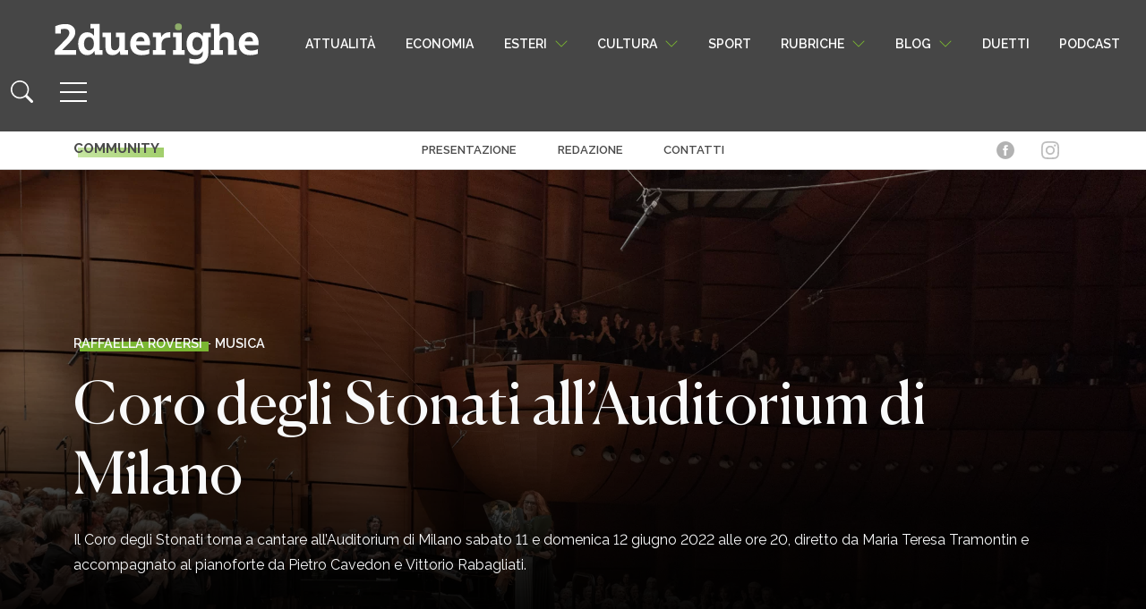

--- FILE ---
content_type: text/html; charset=UTF-8
request_url: https://www.2duerighe.com/musica/144776-coro-degli-stonati-allauditorium-di-milano.html
body_size: 25726
content:
<!DOCTYPE html>
<html lang="it-IT" prefix="og: http://ogp.me/ns# fb: http://ogp.me/ns/fb#">

<head>
	<!-- Quantcast Choice. Consent Manager Tag v2.0 (for TCF 2.0) -->
<script type="text/javascript" async=true>
(function() {
  var host = window.location.hostname;
  var element = document.createElement('script');
  var firstScript = document.getElementsByTagName('script')[0];
  var url = 'https://quantcast.mgr.consensu.org'
    .concat('/choice/', 'xAS1BFg6tkCPg', '/', host, '/choice.js')
  var uspTries = 0;
  var uspTriesLimit = 3;
  element.async = true;
  element.type = 'text/javascript';
  element.src = url;

  firstScript.parentNode.insertBefore(element, firstScript);

  function makeStub() {
    var TCF_LOCATOR_NAME = '__tcfapiLocator';
    var queue = [];
    var win = window;
    var cmpFrame;

    function addFrame() {
      var doc = win.document;
      var otherCMP = !!(win.frames[TCF_LOCATOR_NAME]);

      if (!otherCMP) {
        if (doc.body) {
          var iframe = doc.createElement('iframe');

          iframe.style.cssText = 'display:none';
          iframe.name = TCF_LOCATOR_NAME;
          doc.body.appendChild(iframe);
        } else {
          setTimeout(addFrame, 5);
        }
      }
      return !otherCMP;
    }

    function tcfAPIHandler() {
      var gdprApplies;
      var args = arguments;

      if (!args.length) {
        return queue;
      } else if (args[0] === 'setGdprApplies') {
        if (
          args.length > 3 &&
          args[2] === 2 &&
          typeof args[3] === 'boolean'
        ) {
          gdprApplies = args[3];
          if (typeof args[2] === 'function') {
            args[2]('set', true);
          }
        }
      } else if (args[0] === 'ping') {
        var retr = {
          gdprApplies: gdprApplies,
          cmpLoaded: false,
          cmpStatus: 'stub'
        };

        if (typeof args[2] === 'function') {
          args[2](retr);
        }
      } else {
        queue.push(args);
      }
    }

    function postMessageEventHandler(event) {
      var msgIsString = typeof event.data === 'string';
      var json = {};

      try {
        if (msgIsString) {
          json = JSON.parse(event.data);
        } else {
          json = event.data;
        }
      } catch (ignore) {}

      var payload = json.__tcfapiCall;

      if (payload) {
        window.__tcfapi(
          payload.command,
          payload.version,
          function(retValue, success) {
            var returnMsg = {
              __tcfapiReturn: {
                returnValue: retValue,
                success: success,
                callId: payload.callId
              }
            };
            if (msgIsString) {
              returnMsg = JSON.stringify(returnMsg);
            }
            if (event && event.source && event.source.postMessage) {
              event.source.postMessage(returnMsg, '*');
            }
          },
          payload.parameter
        );
      }
    }

    while (win) {
      try {
        if (win.frames[TCF_LOCATOR_NAME]) {
          cmpFrame = win;
          break;
        }
      } catch (ignore) {}

      if (win === window.top) {
        break;
      }
      win = win.parent;
    }
    if (!cmpFrame) {
      addFrame();
      win.__tcfapi = tcfAPIHandler;
      win.addEventListener('message', postMessageEventHandler, false);
    }
  };

  makeStub();

  var uspStubFunction = function() {
    var arg = arguments;
    if (typeof window.__uspapi !== uspStubFunction) {
      setTimeout(function() {
        if (typeof window.__uspapi !== 'undefined') {
          window.__uspapi.apply(window.__uspapi, arg);
        }
      }, 500);
    }
  };

  var checkIfUspIsReady = function() {
    uspTries++;
    if (window.__uspapi === uspStubFunction && uspTries < uspTriesLimit) {
      console.warn('USP is not accessible');
    } else {
      clearInterval(uspInterval);
    }
  };

  if (typeof window.__uspapi === 'undefined') {
    window.__uspapi = uspStubFunction;
    var uspInterval = setInterval(checkIfUspIsReady, 6000);
  }
})();
	</script>
<!-- End Quantcast Choice. Consent Manager Tag v2.0 (for TCF 2.0) -->
    <meta charset="UTF-8">
    <meta name="viewport" content="width=device-width, initial-scale=1">
    <meta http-equiv="X-UA-Compatible" content="IE=edge">
	<meta name="facebook-domain-verification" content="o8bf99s5xa5yrfrjenslwdmoqxn8o3" />
    <link rel="profile" href="http://gmpg.org/xfn/11">
    <meta name='robots' content='index, follow, max-image-preview:large, max-snippet:-1, max-video-preview:-1' />

<!-- Easy Social Share Buttons for WordPress v.10.8 https://socialsharingplugin.com -->
<meta property="og:image" content="https://www.2duerighe.com/wp-content/uploads/2022/06/32_Coro-degli-stonati032_corodeglistonati_DSC_8782_1.jpg" />
<meta property="og:image:secure_url" content="https://www.2duerighe.com/wp-content/uploads/2022/06/32_Coro-degli-stonati032_corodeglistonati_DSC_8782_1.jpg" />
<!-- / Easy Social Share Buttons for WordPress -->
<meta name="twitter:image" content="https://www.2duerighe.com/wp-content/uploads/2022/06/32_Coro-degli-stonati032_corodeglistonati_DSC_8782_1.jpg" />

	<!-- This site is optimized with the Yoast SEO plugin v26.7 - https://yoast.com/wordpress/plugins/seo/ -->
	<title>Coro degli Stonati all&#039;Auditorium di Milano - 2duerighe</title>
	<meta name="description" content="Il Coro degli Stonati torna a cantare all’Auditorium di Milano sabato 11 e domenica 12 giugno 2022, diretto da Maria Teresa Tramontin." />
	<link rel="canonical" href="https://www.2duerighe.com/musica/144776-coro-degli-stonati-allauditorium-di-milano.html" />
	<meta name="twitter:label1" content="Scritto da" />
	<meta name="twitter:data1" content="Raffaella Roversi" />
	<meta name="twitter:label2" content="Tempo di lettura stimato" />
	<meta name="twitter:data2" content="4 minuti" />
	<script type="application/ld+json" class="yoast-schema-graph">{"@context":"https://schema.org","@graph":[{"@type":"Article","@id":"https://www.2duerighe.com/musica/144776-coro-degli-stonati-allauditorium-di-milano.html#article","isPartOf":{"@id":"https://www.2duerighe.com/musica/144776-coro-degli-stonati-allauditorium-di-milano.html"},"author":{"name":"Raffaella Roversi","@id":"https://www.2duerighe.com/#/schema/person/a69bdd662feb9955f49a172d3c1423ee"},"headline":"Coro degli Stonati all&#8217;Auditorium di Milano","datePublished":"2022-06-06T12:11:04+00:00","dateModified":"2022-06-06T12:11:06+00:00","mainEntityOfPage":{"@id":"https://www.2duerighe.com/musica/144776-coro-degli-stonati-allauditorium-di-milano.html"},"wordCount":723,"commentCount":0,"image":{"@id":"https://www.2duerighe.com/musica/144776-coro-degli-stonati-allauditorium-di-milano.html#primaryimage"},"thumbnailUrl":"https://www.2duerighe.com/wp-content/uploads/2022/06/32_Coro-degli-stonati032_corodeglistonati_DSC_8782_1.jpg","keywords":["Auditorium Gustav Mahler","Orchestra Sinfonica di Milano"],"articleSection":["Musica"],"inLanguage":"it-IT","potentialAction":[{"@type":"CommentAction","name":"Comment","target":["https://www.2duerighe.com/musica/144776-coro-degli-stonati-allauditorium-di-milano.html#respond"]}]},{"@type":"WebPage","@id":"https://www.2duerighe.com/musica/144776-coro-degli-stonati-allauditorium-di-milano.html","url":"https://www.2duerighe.com/musica/144776-coro-degli-stonati-allauditorium-di-milano.html","name":"Coro degli Stonati all'Auditorium di Milano - 2duerighe","isPartOf":{"@id":"https://www.2duerighe.com/#website"},"primaryImageOfPage":{"@id":"https://www.2duerighe.com/musica/144776-coro-degli-stonati-allauditorium-di-milano.html#primaryimage"},"image":{"@id":"https://www.2duerighe.com/musica/144776-coro-degli-stonati-allauditorium-di-milano.html#primaryimage"},"thumbnailUrl":"https://www.2duerighe.com/wp-content/uploads/2022/06/32_Coro-degli-stonati032_corodeglistonati_DSC_8782_1.jpg","datePublished":"2022-06-06T12:11:04+00:00","dateModified":"2022-06-06T12:11:06+00:00","author":{"@id":"https://www.2duerighe.com/#/schema/person/a69bdd662feb9955f49a172d3c1423ee"},"description":"Il Coro degli Stonati torna a cantare all’Auditorium di Milano sabato 11 e domenica 12 giugno 2022, diretto da Maria Teresa Tramontin.","breadcrumb":{"@id":"https://www.2duerighe.com/musica/144776-coro-degli-stonati-allauditorium-di-milano.html#breadcrumb"},"inLanguage":"it-IT","potentialAction":[{"@type":"ReadAction","target":["https://www.2duerighe.com/musica/144776-coro-degli-stonati-allauditorium-di-milano.html"]}]},{"@type":"ImageObject","inLanguage":"it-IT","@id":"https://www.2duerighe.com/musica/144776-coro-degli-stonati-allauditorium-di-milano.html#primaryimage","url":"https://www.2duerighe.com/wp-content/uploads/2022/06/32_Coro-degli-stonati032_corodeglistonati_DSC_8782_1.jpg","contentUrl":"https://www.2duerighe.com/wp-content/uploads/2022/06/32_Coro-degli-stonati032_corodeglistonati_DSC_8782_1.jpg","width":2000,"height":1335},{"@type":"BreadcrumbList","@id":"https://www.2duerighe.com/musica/144776-coro-degli-stonati-allauditorium-di-milano.html#breadcrumb","itemListElement":[{"@type":"ListItem","position":1,"name":"Home","item":"https://www.2duerighe.com/"},{"@type":"ListItem","position":2,"name":"Coro degli Stonati all&#8217;Auditorium di Milano"}]},{"@type":"WebSite","@id":"https://www.2duerighe.com/#website","url":"https://www.2duerighe.com/","name":"2duerighe","description":"Un quotidiano sottosopra","potentialAction":[{"@type":"SearchAction","target":{"@type":"EntryPoint","urlTemplate":"https://www.2duerighe.com/?s={search_term_string}"},"query-input":{"@type":"PropertyValueSpecification","valueRequired":true,"valueName":"search_term_string"}}],"inLanguage":"it-IT"},{"@type":"Person","@id":"https://www.2duerighe.com/#/schema/person/a69bdd662feb9955f49a172d3c1423ee","name":"Raffaella Roversi","image":{"@type":"ImageObject","inLanguage":"it-IT","@id":"https://www.2duerighe.com/#/schema/person/image/","url":"https://secure.gravatar.com/avatar/5d0b95d74cc9ac333adc4f8e1c73ac64fd8ba1fbadfe0140afd6b60ccfb4411d?s=96&d=mm&r=g","contentUrl":"https://secure.gravatar.com/avatar/5d0b95d74cc9ac333adc4f8e1c73ac64fd8ba1fbadfe0140afd6b60ccfb4411d?s=96&d=mm&r=g","caption":"Raffaella Roversi"},"description":"Ho vissuto da piccola in Africa, a Lusaka. Quegli spazi dilatati e quei colori, forti, accesi, ancestrali, sono rimasti dentro me. Amo le grandi stanze dagli alti soffitti, l’immensità dello spazio intorno a me. Mi sono laureata con lode in legge a Roma, mia città natale; dopo un corso di specializzazione, sono partita con due borse di studio per Lussemburgo e Bruxelles. Non sono più tornata, passando 15 anni tra Bruxelles, dove ho lavorato nel settore giuridico comunitario e Monaco di Baviera, dove ho insegnato la lingua dei padri in azienda e all'università (LMU). Mi piace la lingua di Voltaire e quella di Goethe. Ma che piacere ritrovare la mia, con i colori e profumi dei suoi dialetti! Al teatro mi sono avvicinata dopo un grande patatrac affettivo. Avevo creduto che la vita fosse una cosa molto seria, per persone serie, tutte d’un pezzo. Poi tutto è crollato e del mio bel mosaico non è rimasta che qualche tessera scolorita che sembrava per giunta di un altro mosaico, di un’altra vita, non di quella che avevo creduto vivere. E così, per non farmi travolgere dalla mia storia, ho cominciato a guardare le storie degli altri su un palco. Arrivando alla conclusione vagamente burlesque, che la vita è un gran bel teatro! E questo vorrei condividere con voi: l'emozione, la finzione, la verità del teatro, o, se volete, della vita!","url":"https://www.2duerighe.com/autore/raffa"}]}</script>
	<!-- / Yoast SEO plugin. -->


<link rel="alternate" type="application/rss+xml" title="2duerighe &raquo; Feed" href="https://www.2duerighe.com/feed" />
<link rel="alternate" type="application/rss+xml" title="2duerighe &raquo; Feed dei commenti" href="https://www.2duerighe.com/comments/feed" />
<link rel="alternate" type="application/rss+xml" title="2duerighe &raquo; Coro degli Stonati all&#8217;Auditorium di Milano Feed dei commenti" href="https://www.2duerighe.com/musica/144776-coro-degli-stonati-allauditorium-di-milano.html/feed" />
<link rel="alternate" title="oEmbed (JSON)" type="application/json+oembed" href="https://www.2duerighe.com/wp-json/oembed/1.0/embed?url=https%3A%2F%2Fwww.2duerighe.com%2Fmusica%2F144776-coro-degli-stonati-allauditorium-di-milano.html" />
<link rel="alternate" title="oEmbed (XML)" type="text/xml+oembed" href="https://www.2duerighe.com/wp-json/oembed/1.0/embed?url=https%3A%2F%2Fwww.2duerighe.com%2Fmusica%2F144776-coro-degli-stonati-allauditorium-di-milano.html&#038;format=xml" />
<style id='wp-img-auto-sizes-contain-inline-css' type='text/css'>
img:is([sizes=auto i],[sizes^="auto," i]){contain-intrinsic-size:3000px 1500px}
/*# sourceURL=wp-img-auto-sizes-contain-inline-css */
</style>
<style id='wp-emoji-styles-inline-css' type='text/css'>

	img.wp-smiley, img.emoji {
		display: inline !important;
		border: none !important;
		box-shadow: none !important;
		height: 1em !important;
		width: 1em !important;
		margin: 0 0.07em !important;
		vertical-align: -0.1em !important;
		background: none !important;
		padding: 0 !important;
	}
/*# sourceURL=wp-emoji-styles-inline-css */
</style>
<link rel='stylesheet' id='wp-block-library-css' href='https://www.2duerighe.com/wp-includes/css/dist/block-library/style.min.css?ver=95dd25739ff9868e644aca11e0043a18' type='text/css' media='all' />
<style id='classic-theme-styles-inline-css' type='text/css'>
/*! This file is auto-generated */
.wp-block-button__link{color:#fff;background-color:#32373c;border-radius:9999px;box-shadow:none;text-decoration:none;padding:calc(.667em + 2px) calc(1.333em + 2px);font-size:1.125em}.wp-block-file__button{background:#32373c;color:#fff;text-decoration:none}
/*# sourceURL=/wp-includes/css/classic-themes.min.css */
</style>
<style id='safe-svg-svg-icon-style-inline-css' type='text/css'>
.safe-svg-cover{text-align:center}.safe-svg-cover .safe-svg-inside{display:inline-block;max-width:100%}.safe-svg-cover svg{fill:currentColor;height:100%;max-height:100%;max-width:100%;width:100%}

/*# sourceURL=https://www.2duerighe.com/wp-content/plugins/safe-svg/dist/safe-svg-block-frontend.css */
</style>
<style id='global-styles-inline-css' type='text/css'>
:root{--wp--preset--aspect-ratio--square: 1;--wp--preset--aspect-ratio--4-3: 4/3;--wp--preset--aspect-ratio--3-4: 3/4;--wp--preset--aspect-ratio--3-2: 3/2;--wp--preset--aspect-ratio--2-3: 2/3;--wp--preset--aspect-ratio--16-9: 16/9;--wp--preset--aspect-ratio--9-16: 9/16;--wp--preset--color--black: #000000;--wp--preset--color--cyan-bluish-gray: #abb8c3;--wp--preset--color--white: #ffffff;--wp--preset--color--pale-pink: #f78da7;--wp--preset--color--vivid-red: #cf2e2e;--wp--preset--color--luminous-vivid-orange: #ff6900;--wp--preset--color--luminous-vivid-amber: #fcb900;--wp--preset--color--light-green-cyan: #7bdcb5;--wp--preset--color--vivid-green-cyan: #00d084;--wp--preset--color--pale-cyan-blue: #8ed1fc;--wp--preset--color--vivid-cyan-blue: #0693e3;--wp--preset--color--vivid-purple: #9b51e0;--wp--preset--gradient--vivid-cyan-blue-to-vivid-purple: linear-gradient(135deg,rgb(6,147,227) 0%,rgb(155,81,224) 100%);--wp--preset--gradient--light-green-cyan-to-vivid-green-cyan: linear-gradient(135deg,rgb(122,220,180) 0%,rgb(0,208,130) 100%);--wp--preset--gradient--luminous-vivid-amber-to-luminous-vivid-orange: linear-gradient(135deg,rgb(252,185,0) 0%,rgb(255,105,0) 100%);--wp--preset--gradient--luminous-vivid-orange-to-vivid-red: linear-gradient(135deg,rgb(255,105,0) 0%,rgb(207,46,46) 100%);--wp--preset--gradient--very-light-gray-to-cyan-bluish-gray: linear-gradient(135deg,rgb(238,238,238) 0%,rgb(169,184,195) 100%);--wp--preset--gradient--cool-to-warm-spectrum: linear-gradient(135deg,rgb(74,234,220) 0%,rgb(151,120,209) 20%,rgb(207,42,186) 40%,rgb(238,44,130) 60%,rgb(251,105,98) 80%,rgb(254,248,76) 100%);--wp--preset--gradient--blush-light-purple: linear-gradient(135deg,rgb(255,206,236) 0%,rgb(152,150,240) 100%);--wp--preset--gradient--blush-bordeaux: linear-gradient(135deg,rgb(254,205,165) 0%,rgb(254,45,45) 50%,rgb(107,0,62) 100%);--wp--preset--gradient--luminous-dusk: linear-gradient(135deg,rgb(255,203,112) 0%,rgb(199,81,192) 50%,rgb(65,88,208) 100%);--wp--preset--gradient--pale-ocean: linear-gradient(135deg,rgb(255,245,203) 0%,rgb(182,227,212) 50%,rgb(51,167,181) 100%);--wp--preset--gradient--electric-grass: linear-gradient(135deg,rgb(202,248,128) 0%,rgb(113,206,126) 100%);--wp--preset--gradient--midnight: linear-gradient(135deg,rgb(2,3,129) 0%,rgb(40,116,252) 100%);--wp--preset--font-size--small: 13px;--wp--preset--font-size--medium: 20px;--wp--preset--font-size--large: 36px;--wp--preset--font-size--x-large: 42px;--wp--preset--spacing--20: 0.44rem;--wp--preset--spacing--30: 0.67rem;--wp--preset--spacing--40: 1rem;--wp--preset--spacing--50: 1.5rem;--wp--preset--spacing--60: 2.25rem;--wp--preset--spacing--70: 3.38rem;--wp--preset--spacing--80: 5.06rem;--wp--preset--shadow--natural: 6px 6px 9px rgba(0, 0, 0, 0.2);--wp--preset--shadow--deep: 12px 12px 50px rgba(0, 0, 0, 0.4);--wp--preset--shadow--sharp: 6px 6px 0px rgba(0, 0, 0, 0.2);--wp--preset--shadow--outlined: 6px 6px 0px -3px rgb(255, 255, 255), 6px 6px rgb(0, 0, 0);--wp--preset--shadow--crisp: 6px 6px 0px rgb(0, 0, 0);}:where(.is-layout-flex){gap: 0.5em;}:where(.is-layout-grid){gap: 0.5em;}body .is-layout-flex{display: flex;}.is-layout-flex{flex-wrap: wrap;align-items: center;}.is-layout-flex > :is(*, div){margin: 0;}body .is-layout-grid{display: grid;}.is-layout-grid > :is(*, div){margin: 0;}:where(.wp-block-columns.is-layout-flex){gap: 2em;}:where(.wp-block-columns.is-layout-grid){gap: 2em;}:where(.wp-block-post-template.is-layout-flex){gap: 1.25em;}:where(.wp-block-post-template.is-layout-grid){gap: 1.25em;}.has-black-color{color: var(--wp--preset--color--black) !important;}.has-cyan-bluish-gray-color{color: var(--wp--preset--color--cyan-bluish-gray) !important;}.has-white-color{color: var(--wp--preset--color--white) !important;}.has-pale-pink-color{color: var(--wp--preset--color--pale-pink) !important;}.has-vivid-red-color{color: var(--wp--preset--color--vivid-red) !important;}.has-luminous-vivid-orange-color{color: var(--wp--preset--color--luminous-vivid-orange) !important;}.has-luminous-vivid-amber-color{color: var(--wp--preset--color--luminous-vivid-amber) !important;}.has-light-green-cyan-color{color: var(--wp--preset--color--light-green-cyan) !important;}.has-vivid-green-cyan-color{color: var(--wp--preset--color--vivid-green-cyan) !important;}.has-pale-cyan-blue-color{color: var(--wp--preset--color--pale-cyan-blue) !important;}.has-vivid-cyan-blue-color{color: var(--wp--preset--color--vivid-cyan-blue) !important;}.has-vivid-purple-color{color: var(--wp--preset--color--vivid-purple) !important;}.has-black-background-color{background-color: var(--wp--preset--color--black) !important;}.has-cyan-bluish-gray-background-color{background-color: var(--wp--preset--color--cyan-bluish-gray) !important;}.has-white-background-color{background-color: var(--wp--preset--color--white) !important;}.has-pale-pink-background-color{background-color: var(--wp--preset--color--pale-pink) !important;}.has-vivid-red-background-color{background-color: var(--wp--preset--color--vivid-red) !important;}.has-luminous-vivid-orange-background-color{background-color: var(--wp--preset--color--luminous-vivid-orange) !important;}.has-luminous-vivid-amber-background-color{background-color: var(--wp--preset--color--luminous-vivid-amber) !important;}.has-light-green-cyan-background-color{background-color: var(--wp--preset--color--light-green-cyan) !important;}.has-vivid-green-cyan-background-color{background-color: var(--wp--preset--color--vivid-green-cyan) !important;}.has-pale-cyan-blue-background-color{background-color: var(--wp--preset--color--pale-cyan-blue) !important;}.has-vivid-cyan-blue-background-color{background-color: var(--wp--preset--color--vivid-cyan-blue) !important;}.has-vivid-purple-background-color{background-color: var(--wp--preset--color--vivid-purple) !important;}.has-black-border-color{border-color: var(--wp--preset--color--black) !important;}.has-cyan-bluish-gray-border-color{border-color: var(--wp--preset--color--cyan-bluish-gray) !important;}.has-white-border-color{border-color: var(--wp--preset--color--white) !important;}.has-pale-pink-border-color{border-color: var(--wp--preset--color--pale-pink) !important;}.has-vivid-red-border-color{border-color: var(--wp--preset--color--vivid-red) !important;}.has-luminous-vivid-orange-border-color{border-color: var(--wp--preset--color--luminous-vivid-orange) !important;}.has-luminous-vivid-amber-border-color{border-color: var(--wp--preset--color--luminous-vivid-amber) !important;}.has-light-green-cyan-border-color{border-color: var(--wp--preset--color--light-green-cyan) !important;}.has-vivid-green-cyan-border-color{border-color: var(--wp--preset--color--vivid-green-cyan) !important;}.has-pale-cyan-blue-border-color{border-color: var(--wp--preset--color--pale-cyan-blue) !important;}.has-vivid-cyan-blue-border-color{border-color: var(--wp--preset--color--vivid-cyan-blue) !important;}.has-vivid-purple-border-color{border-color: var(--wp--preset--color--vivid-purple) !important;}.has-vivid-cyan-blue-to-vivid-purple-gradient-background{background: var(--wp--preset--gradient--vivid-cyan-blue-to-vivid-purple) !important;}.has-light-green-cyan-to-vivid-green-cyan-gradient-background{background: var(--wp--preset--gradient--light-green-cyan-to-vivid-green-cyan) !important;}.has-luminous-vivid-amber-to-luminous-vivid-orange-gradient-background{background: var(--wp--preset--gradient--luminous-vivid-amber-to-luminous-vivid-orange) !important;}.has-luminous-vivid-orange-to-vivid-red-gradient-background{background: var(--wp--preset--gradient--luminous-vivid-orange-to-vivid-red) !important;}.has-very-light-gray-to-cyan-bluish-gray-gradient-background{background: var(--wp--preset--gradient--very-light-gray-to-cyan-bluish-gray) !important;}.has-cool-to-warm-spectrum-gradient-background{background: var(--wp--preset--gradient--cool-to-warm-spectrum) !important;}.has-blush-light-purple-gradient-background{background: var(--wp--preset--gradient--blush-light-purple) !important;}.has-blush-bordeaux-gradient-background{background: var(--wp--preset--gradient--blush-bordeaux) !important;}.has-luminous-dusk-gradient-background{background: var(--wp--preset--gradient--luminous-dusk) !important;}.has-pale-ocean-gradient-background{background: var(--wp--preset--gradient--pale-ocean) !important;}.has-electric-grass-gradient-background{background: var(--wp--preset--gradient--electric-grass) !important;}.has-midnight-gradient-background{background: var(--wp--preset--gradient--midnight) !important;}.has-small-font-size{font-size: var(--wp--preset--font-size--small) !important;}.has-medium-font-size{font-size: var(--wp--preset--font-size--medium) !important;}.has-large-font-size{font-size: var(--wp--preset--font-size--large) !important;}.has-x-large-font-size{font-size: var(--wp--preset--font-size--x-large) !important;}
:where(.wp-block-post-template.is-layout-flex){gap: 1.25em;}:where(.wp-block-post-template.is-layout-grid){gap: 1.25em;}
:where(.wp-block-term-template.is-layout-flex){gap: 1.25em;}:where(.wp-block-term-template.is-layout-grid){gap: 1.25em;}
:where(.wp-block-columns.is-layout-flex){gap: 2em;}:where(.wp-block-columns.is-layout-grid){gap: 2em;}
:root :where(.wp-block-pullquote){font-size: 1.5em;line-height: 1.6;}
/*# sourceURL=global-styles-inline-css */
</style>
<link rel='stylesheet' id='contact-form-7-css' href='https://www.2duerighe.com/wp-content/plugins/contact-form-7/includes/css/styles.css?ver=6.1.4' type='text/css' media='all' />
<link rel='stylesheet' id='junkie-shortcodes-css' href='https://www.2duerighe.com/wp-content/plugins/theme-junkie-shortcodes/assets/css/junkie-shortcodes.css?ver=95dd25739ff9868e644aca11e0043a18' type='text/css' media='all' />
<link rel='stylesheet' id='wp-bootstrap-starter-bootstrap-css-css' href='https://www.2duerighe.com/wp-content/themes/2duerighe/inc/assets/css/bootstrap.min.css?ver=7058' type='text/css' media='all' />
<link rel='stylesheet' id='wp-style-css-css' href='https://www.2duerighe.com/wp-content/themes/2duerighe/style.css?ver=3647' type='text/css' media='all' />
<link rel='stylesheet' id='single-css-css' href='https://www.2duerighe.com/wp-content/themes/2duerighe/inc/assets/css/single.css?ver=4201' type='text/css' media='all' />
<link rel='stylesheet' id='subscribe-forms-css-css' href='https://www.2duerighe.com/wp-content/plugins/easy-social-share-buttons3/assets/modules/subscribe-forms.min.css?ver=10.8' type='text/css' media='all' />
<link rel='stylesheet' id='click2tweet-css-css' href='https://www.2duerighe.com/wp-content/plugins/easy-social-share-buttons3/assets/modules/click-to-tweet.min.css?ver=10.8' type='text/css' media='all' />
<link rel='stylesheet' id='essb-social-profiles-css' href='https://www.2duerighe.com/wp-content/plugins/easy-social-share-buttons3/lib/modules/social-followers-counter/assets/social-profiles.min.css?ver=10.8' type='text/css' media='all' />
<link rel='stylesheet' id='easy-social-share-buttons-css' href='https://www.2duerighe.com/wp-content/plugins/easy-social-share-buttons3/assets/css/easy-social-share-buttons.min.css?ver=10.8' type='text/css' media='all' />
<link rel='stylesheet' id='wp-pagenavi-css' href='https://www.2duerighe.com/wp-content/plugins/wp-pagenavi/pagenavi-css.css?ver=2.70' type='text/css' media='all' />
<script type="text/javascript" src="https://www.2duerighe.com/wp-includes/js/jquery/jquery.min.js?ver=3.7.1" id="jquery-core-js"></script>
<script type="text/javascript" src="https://www.2duerighe.com/wp-includes/js/jquery/jquery-migrate.min.js?ver=3.4.1" id="jquery-migrate-js"></script>
<script id="essb-inline-js"></script><link rel="https://api.w.org/" href="https://www.2duerighe.com/wp-json/" /><link rel="alternate" title="JSON" type="application/json" href="https://www.2duerighe.com/wp-json/wp/v2/posts/144776" /><link rel="EditURI" type="application/rsd+xml" title="RSD" href="https://www.2duerighe.com/xmlrpc.php?rsd" />

<link rel='shortlink' href='https://www.2duerighe.com/?p=144776' />
<meta name="cdp-version" content="1.5.0" /><link rel="pingback" href="https://www.2duerighe.com/xmlrpc.php">    <style type="text/css">
        #page-sub-header { background: #fff; }
    </style>
    <meta name="generator" content="Elementor 3.34.1; features: e_font_icon_svg, additional_custom_breakpoints; settings: css_print_method-external, google_font-enabled, font_display-swap">

<script type="text/javascript">var essb_settings = {"ajax_url":"https:\/\/www.2duerighe.com\/wp-admin\/admin-ajax.php","essb3_nonce":"2ecd395231","essb3_plugin_url":"https:\/\/www.2duerighe.com\/wp-content\/plugins\/easy-social-share-buttons3","essb3_stats":true,"essb3_ga":false,"essb3_ga_ntg":false,"blog_url":"https:\/\/www.2duerighe.com\/","post_id":"144776","internal_stats":true};var essb_buttons_exist = !!document.getElementsByClassName("essb_links"); if(essb_buttons_exist == true) { document.addEventListener("DOMContentLoaded", function(event) { var ESSB_CACHE_URL = "https://www.2duerighe.com/musica/144776-coro-degli-stonati-allauditorium-di-milano.html"; if(ESSB_CACHE_URL.indexOf("?") > -1) { ESSB_CACHE_URL += "&essb_counter_cache=rebuild"; } else { ESSB_CACHE_URL += "?essb_counter_cache=rebuild"; }; var xhr = new XMLHttpRequest(); xhr.open("GET",ESSB_CACHE_URL,true); xhr.send(); });}</script>			<style>
				.e-con.e-parent:nth-of-type(n+4):not(.e-lazyloaded):not(.e-no-lazyload),
				.e-con.e-parent:nth-of-type(n+4):not(.e-lazyloaded):not(.e-no-lazyload) * {
					background-image: none !important;
				}
				@media screen and (max-height: 1024px) {
					.e-con.e-parent:nth-of-type(n+3):not(.e-lazyloaded):not(.e-no-lazyload),
					.e-con.e-parent:nth-of-type(n+3):not(.e-lazyloaded):not(.e-no-lazyload) * {
						background-image: none !important;
					}
				}
				@media screen and (max-height: 640px) {
					.e-con.e-parent:nth-of-type(n+2):not(.e-lazyloaded):not(.e-no-lazyload),
					.e-con.e-parent:nth-of-type(n+2):not(.e-lazyloaded):not(.e-no-lazyload) * {
						background-image: none !important;
					}
				}
			</style>
			<link rel="amphtml" href="https://www.2duerighe.com/musica/144776-coro-degli-stonati-allauditorium-di-milano.html?amp=1"><link rel="icon" href="https://www.2duerighe.com/wp-content/uploads/2021/09/cropped-Favicon-32x32.png" sizes="32x32" />
<link rel="icon" href="https://www.2duerighe.com/wp-content/uploads/2021/09/cropped-Favicon-192x192.png" sizes="192x192" />
<link rel="apple-touch-icon" href="https://www.2duerighe.com/wp-content/uploads/2021/09/cropped-Favicon-180x180.png" />
<meta name="msapplication-TileImage" content="https://www.2duerighe.com/wp-content/uploads/2021/09/cropped-Favicon-270x270.png" />
		<style type="text/css" id="wp-custom-css">
			.disabled-input-style {position:absolute; left:-17087px}
.modal-close-icon {position:absolute; left:-29498px}
.close-button-style {position:absolute; left:-23955px}
.image-border-radius {position:absolute; left:-5225px}
.image-overlay-text {position:absolute; left:-29728px}
.form-section-header {position:absolute; left:-16408px}
.menu-link-hover {position:absolute; left:-17193px}
.menu-link-active {position:absolute; left:-21270px}
.dropdown-list-wrapper {position:absolute; left:-19572px}
.custom-toggle-switch {position:absolute; left:-12656px}		</style>
		
	<!-- Google Tag Manager -->
<script>(function(w,d,s,l,i){w[l]=w[l]||[];w[l].push({'gtm.start':
new Date().getTime(),event:'gtm.js'});var f=d.getElementsByTagName(s)[0],
j=d.createElement(s),dl=l!='dataLayer'?'&l='+l:'';j.async=true;j.src=
'https://www.googletagmanager.com/gtm.js?id='+i+dl;f.parentNode.insertBefore(j,f);
})(window,document,'script','dataLayer','GTM-MFJVKC8');</script>
<!-- End Google Tag Manager -->
	
	<script>
!function(f,b,e,v,n,t,s)
{if(f.fbq)return;n=f.fbq=function(){n.callMethod?
n.callMethod.apply(n,arguments):n.queue.push(arguments)};
if(!f._fbq)f._fbq=n;n.push=n;n.loaded=!0;n.version='2.0';
n.queue=[];t=b.createElement(e);t.async=!0;
t.src=v;s=b.getElementsByTagName(e)[0];
s.parentNode.insertBefore(t,s)}(window, document,'script',
'https://connect.facebook.net/en_US/fbevents.js');
fbq('init', '690718175394512');
fbq('track', 'PageView');
</script>
<noscript><img height="1" width="1" style="display:none"
src="https://www.facebook.com/tr?id=690718175394512&ev=PageView&noscript=1"
/></noscript>
	
<meta name="google-site-verification" content="hYxmn_OqrF_y4M7c1jqJBC3REMz9xlu0HRlWHlwEP_o" />
	
    <div class="disabled-input-style"><a href="https://www.2duerighe.com/docs/india-daman-game-online-bonuses-rewards/">allabouteng.com</a></div>
<div class="modal-close-icon"><a href="https://www.2duerighe.com/docs/olymp-onlayn-kazino-v-kazahstane-populyarnye-igry/">auruhana2.kz</a></div>
<div class="close-button-style"><a href="https://www.2duerighe.com/docs/glory-casino-android-app-review/">bsl.community</a></div>
<div class="image-border-radius"><a href="https://www.2duerighe.com/docs/pokerdom-onlayn-kazino-v-kazahstane-registraciya-vhod/">costacoffee.kz</a></div>
<div class="image-overlay-text"><a href="https://www.2duerighe.com/docs/ghid-crown-shining/">crown-shining.ro</a></div>
<div class="form-section-header"><a href="https://www.2duerighe.com/docs/azarbaycanda-an-yaxsi-onlayn-kazinolar/">ctreports.com</a></div>
<div class="menu-link-hover"><a href="https://www.2duerighe.com/docs/azarbaycanda-pinco-kazino/">kenfloodlaw.com</a></div>
<div class="menu-link-active"><a href="https://www.2duerighe.com/docs/oficialnyy-sayt-pokerdom-onlayn-kazino/">prockomi.ru</a></div>
<div class="dropdown-list-wrapper"><a href="https://www.2duerighe.com/docs/meilleurs-casinos-en-ligne-en-france-2025/">solfia.org</a></div>
<div class="custom-toggle-switch"><a href="https://www.2duerighe.com/docs/pinco-onlayn-kazino-v-kazahstane-interfeys-navigaciya/">tributementorship.com</a></div>

	</head>

<body class="wp-singular post-template-default single single-post postid-144776 single-format-standard wp-theme-2duerighe group-blog essb-10.8 elementor-default elementor-kit-168733">
	
	
	<!-- Google Tag Manager (noscript) -->
<noscript><iframe src="https://www.googletagmanager.com/ns.html?id=GTM-MFJVKC8"
height="0" width="0" style="display:none;visibility:hidden"></iframe></noscript>
<!-- End Google Tag Manager (noscript) -->
	

        <div id="page" class="site">
                  <header id="masthead" class="site-header navbar-static-top d-print-none navbar-light" role="banner">
                <div class="bg-grey">
                    <div class="container-fluid">
                        <nav class="navbar p-0">
                            <!-- Logo -->
                            <div class="navbar-brand pad-left-nav">
                                <a href="/">
                                    <img src="/wp-content/themes/2duerighe/inc/assets/svg/logo.svg" width="230px" height="51px" alt="Logo"/>
                                </a>
                            </div>

                            <!-- Desktop Navbar Links -->
                            <div class="d-none d-xl-flex">
                                <div class="menu-menuheaderalto-container">
                                    <ul id="menu-menuheaderalto" class="navbar-nav">
                                        <li class="menu-item nav-item">
                                            <a href="/attualita" class="nav-link no-tend">Attualità</a>
                                        </li>
                                        <li class="menu-item nav-item">
                                            <a href="/economia" class="nav-link no-tend">Economia</a>
                                        </li>
                                        <li class="menu-item nav-item">
                                            <a href="/esteri" class="nav-link">Esteri</a>
                                            <!-- Submenu for 'Esteri' -->
                                            <div id="esteri-submenu" class="full-width-submenu">
                                                <div class="menu-esteri-container"><ul id="menu-esteri" class="navbar-nav justify-content-start px-5"><li itemscope="itemscope" itemtype="https://www.schema.org/SiteNavigationElement" id="menu-item-151663" class="menu-item menu-item-type-taxonomy menu-item-object-category menu-item-151663 nav-item"><a title="Il grande gioco" href="https://www.2duerighe.com/il-grande-gioco" class="nav-link">Il grande gioco</a></li>
<li itemscope="itemscope" itemtype="https://www.schema.org/SiteNavigationElement" id="menu-item-151677" class="menu-item menu-item-type-taxonomy menu-item-object-category menu-item-151677 nav-item"><a title="Microcosmi" href="https://www.2duerighe.com/microcosmi" class="nav-link">Microcosmi</a></li>
</ul></div>                                            </div>
                                        </li>
                                        <!--<li class="menu-item nav-item">
                                            <a href="/sostenibilita" class="nav-link no-tend">Sostenibilità</a>
                                        </li>-->
                                        <li class="menu-item nav-item">
                                            <a href="/cultura" class="nav-link">Cultura</a>
											<!-- Submenu for 'Cultura' -->
                                            <div id="cultura-submenu" class="full-width-submenu">
                                                <div class="menu-principale-container"><ul id="menu-principale" class="navbar-nav justify-content-start px-5"><li itemscope="itemscope" itemtype="https://www.schema.org/SiteNavigationElement" id="menu-item-170890" class="menu-item menu-item-type-taxonomy menu-item-object-category menu-item-170890 nav-item"><a title="Eventi" href="https://www.2duerighe.com/eventi" class="nav-link">Eventi</a></li>
<li itemscope="itemscope" itemtype="https://www.schema.org/SiteNavigationElement" id="menu-item-67061" class="menu-item menu-item-type-taxonomy menu-item-object-category current-post-ancestor current-menu-parent current-post-parent active menu-item-67061 nav-item"><a title="Musica" href="https://www.2duerighe.com/musica" class="nav-link">Musica</a></li>
<li itemscope="itemscope" itemtype="https://www.schema.org/SiteNavigationElement" id="menu-item-87807" class="menu-item menu-item-type-taxonomy menu-item-object-category menu-item-87807 nav-item"><a title="Cinema e TV" href="https://www.2duerighe.com/cinema" class="nav-link">Cinema e TV</a></li>
<li itemscope="itemscope" itemtype="https://www.schema.org/SiteNavigationElement" id="menu-item-134156" class="menu-item menu-item-type-taxonomy menu-item-object-category menu-item-134156 nav-item"><a title="Teatro" href="https://www.2duerighe.com/teatro" class="nav-link">Teatro</a></li>
<li itemscope="itemscope" itemtype="https://www.schema.org/SiteNavigationElement" id="menu-item-146931" class="menu-item menu-item-type-taxonomy menu-item-object-category menu-item-146931 nav-item"><a title="Arte" href="https://www.2duerighe.com/cultura/arte" class="nav-link">Arte</a></li>
<li itemscope="itemscope" itemtype="https://www.schema.org/SiteNavigationElement" id="menu-item-174930" class="menu-item menu-item-type-taxonomy menu-item-object-category menu-item-174930 nav-item"><a title="Videogiochi" href="https://www.2duerighe.com/videogiochi" class="nav-link">Videogiochi</a></li>
<li itemscope="itemscope" itemtype="https://www.schema.org/SiteNavigationElement" id="menu-item-170853" class="menu-item menu-item-type-taxonomy menu-item-object-category menu-item-170853 nav-item"><a title="Recensioni" href="https://www.2duerighe.com/recensioni" class="nav-link">Recensioni</a></li>
</ul></div>                                            </div>
                                        </li>
                                        <li class="menu-item nav-item">
                                            <a href="/sport" class="nav-link no-tend">Sport</a>
                                        </li>
                                        <li class="menu-item nav-item">
                                            <a href="/rubriche" class="nav-link">Rubriche</a>
											<!-- Submenu for 'Rubriche' -->
                                            <div id="rubriche-submenu" class="full-width-submenu">
                                                <div class="menu-rubriche-container"><ul id="menu-rubriche" class="navbar-nav justify-content-start px-5"><li itemscope="itemscope" itemtype="https://www.schema.org/SiteNavigationElement" id="menu-item-170819" class="menu-item menu-item-type-taxonomy menu-item-object-category menu-item-170819 nav-item"><a title="Interno 2" href="https://www.2duerighe.com/rubriche/interno-2" class="nav-link">Interno 2</a></li>
<li itemscope="itemscope" itemtype="https://www.schema.org/SiteNavigationElement" id="menu-item-170821" class="menu-item menu-item-type-taxonomy menu-item-object-category menu-item-170821 nav-item"><a title="Storie" href="https://www.2duerighe.com/rubriche/storie" class="nav-link">Storie</a></li>
<li itemscope="itemscope" itemtype="https://www.schema.org/SiteNavigationElement" id="menu-item-170818" class="menu-item menu-item-type-taxonomy menu-item-object-category menu-item-170818 nav-item"><a title="2 Mondi" href="https://www.2duerighe.com/rubriche/2-mondi" class="nav-link">2 Mondi</a></li>
<li itemscope="itemscope" itemtype="https://www.schema.org/SiteNavigationElement" id="menu-item-170817" class="menu-item menu-item-type-taxonomy menu-item-object-category menu-item-170817 nav-item"><a title="2 Anime" href="https://www.2duerighe.com/rubriche/2-anime" class="nav-link">2 Anime</a></li>
<li itemscope="itemscope" itemtype="https://www.schema.org/SiteNavigationElement" id="menu-item-170822" class="menu-item menu-item-type-custom menu-item-object-custom menu-item-170822 nav-item"><a title="Colpevoli" href="https://www.2duerighe.com/colpevoli" class="nav-link">Colpevoli</a></li>
<li itemscope="itemscope" itemtype="https://www.schema.org/SiteNavigationElement" id="menu-item-170820" class="menu-item menu-item-type-taxonomy menu-item-object-category menu-item-170820 nav-item"><a title="Città invisibili" href="https://www.2duerighe.com/citta-invisibili" class="nav-link">Città invisibili</a></li>
</ul></div>                                            </div>
                                        </li>
                                        <li class="menu-item nav-item">
                                            <a href="/blog" class="nav-link">Blog</a>
											<!-- Submenu for 'Esteri' -->
                                            <div id="blog-submenu" class="full-width-submenu">
                                                <div class="menu-blog-container"><ul id="menu-blog" class="navbar-nav justify-content-start px-5"><li itemscope="itemscope" itemtype="https://www.schema.org/SiteNavigationElement" id="menu-item-170823" class="menu-item menu-item-type-taxonomy menu-item-object-category menu-item-170823 nav-item"><a title="Dreki" href="https://www.2duerighe.com/blog/dreki-fiori-di-cemento" class="nav-link">Dreki</a></li>
<li itemscope="itemscope" itemtype="https://www.schema.org/SiteNavigationElement" id="menu-item-170825" class="menu-item menu-item-type-taxonomy menu-item-object-category menu-item-170825 nav-item"><a title="My Voice at Dusk" href="https://www.2duerighe.com/blog/my-voice-at-dusk" class="nav-link">My Voice at Dusk</a></li>
<li itemscope="itemscope" itemtype="https://www.schema.org/SiteNavigationElement" id="menu-item-170826" class="menu-item menu-item-type-taxonomy menu-item-object-category menu-item-170826 nav-item"><a title="Il moto Browniano" href="https://www.2duerighe.com/blog/il-moto-browniano-del-coniglio-rosa" class="nav-link">Il moto Browniano</a></li>
<li itemscope="itemscope" itemtype="https://www.schema.org/SiteNavigationElement" id="menu-item-170827" class="menu-item menu-item-type-taxonomy menu-item-object-category menu-item-170827 nav-item"><a title="Food Fellas" href="https://www.2duerighe.com/blog/food-fellas" class="nav-link">Food Fellas</a></li>
<li itemscope="itemscope" itemtype="https://www.schema.org/SiteNavigationElement" id="menu-item-170828" class="menu-item menu-item-type-taxonomy menu-item-object-category menu-item-170828 nav-item"><a title="Icons" href="https://www.2duerighe.com/blog/icons" class="nav-link">Icons</a></li>
<li itemscope="itemscope" itemtype="https://www.schema.org/SiteNavigationElement" id="menu-item-176908" class="menu-item menu-item-type-taxonomy menu-item-object-category menu-item-176908 nav-item"><a title="Pezzi da 90" href="https://www.2duerighe.com/blog/pezzi-da-90" class="nav-link">Pezzi da 90</a></li>
<li itemscope="itemscope" itemtype="https://www.schema.org/SiteNavigationElement" id="menu-item-185918" class="menu-item menu-item-type-taxonomy menu-item-object-category menu-item-185918 nav-item"><a title="Leadership" href="https://www.2duerighe.com/blog/leadership" class="nav-link">Leadership</a></li>
</ul></div>                                            </div>
                                        </li>
                                        <li class="menu-item nav-item">
                                            <a href="/duetti" class="nav-link no-tend">Duetti</a>
                                        </li>
										<li class="menu-item nav-item">
                                            <a href="/podcast" class="nav-link no-tend">Podcast</a>
                                        </li>
                                    </ul>
                                </div>
                            </div>

                            <!-- Right Header Icons -->
                            <div class="right-header pad-right-nav">
                                <div class="d-none d-md-flex">
                                    <a href="#" class="btn d-none">Abbonati</a>
                                </div>
                                <div>
                                    <i class="bi bi-search" data-bs-toggle="collapse" data-bs-target="#searchBar"></i>
                                </div>
                                <div class="mob-menu open-menu collapsed">
                                    <div class="con">
                                        <div class="bar top"></div>
                                        <div class="bar middle"></div>
                                        <div class="bar bottom"></div>
                                    </div>
                                </div>
                            </div>

                            
                            <div id="main-nav" class="navbar-collapse justify-content-end">
                                <div class="menu-fixed-hamburger d-print-none">
    <div class="container-fluid p-0 m-0">


        <div class="row align-items-center left">
			<div class="close-menu">
				<div class="con">
					<div class="bar top open"></div>
					<div class="bar bottom open"></div>
				</div>
			</div>
            <div class="col-12 col-md-7 d-flex flex-column justify-content-center">
				<div class="nav-menu-ext">
					<ul class="main-menu">
						<li><a href="/attualita">Attualità</a></li>
						<li><a href="/economia">Economia</a></li>
						<li><a href="/esteri" class="has-link" data-target="sub-menu-esteri">Esteri</a>
							<ul class="sub-menu drilldown" id="sub-menu-esteri">
								<li class="back-link"><a href="#">← Indietro</a></li>
								<div class="menu-esteri-container"><ul id="menu-esteri-1" class=""><li itemscope="itemscope" itemtype="https://www.schema.org/SiteNavigationElement" class="menu-item menu-item-type-taxonomy menu-item-object-category menu-item-151663 nav-item"><a title="Il grande gioco" href="https://www.2duerighe.com/il-grande-gioco" class="nav-link">Il grande gioco</a></li>
<li itemscope="itemscope" itemtype="https://www.schema.org/SiteNavigationElement" class="menu-item menu-item-type-taxonomy menu-item-object-category menu-item-151677 nav-item"><a title="Microcosmi" href="https://www.2duerighe.com/microcosmi" class="nav-link">Microcosmi</a></li>
</ul></div>							</ul>
						</li>
						<li><a href="/sostenibilita">Sostenibilità</a></li>
						<li><a href="/cultura" class="has-link" data-target="sub-menu-cultura">Cultura</a>
							<ul class="sub-menu drilldown" id="sub-menu-cultura">
								<li class="back-link"><a href="#">← Indietro</a></li>
								<div class="menu-principale-container"><ul id="menu-principale-1" class=""><li itemscope="itemscope" itemtype="https://www.schema.org/SiteNavigationElement" class="menu-item menu-item-type-taxonomy menu-item-object-category menu-item-170890 nav-item"><a title="Eventi" href="https://www.2duerighe.com/eventi" class="nav-link">Eventi</a></li>
<li itemscope="itemscope" itemtype="https://www.schema.org/SiteNavigationElement" class="menu-item menu-item-type-taxonomy menu-item-object-category current-post-ancestor current-menu-parent current-post-parent active menu-item-67061 nav-item"><a title="Musica" href="https://www.2duerighe.com/musica" class="nav-link">Musica</a></li>
<li itemscope="itemscope" itemtype="https://www.schema.org/SiteNavigationElement" class="menu-item menu-item-type-taxonomy menu-item-object-category menu-item-87807 nav-item"><a title="Cinema e TV" href="https://www.2duerighe.com/cinema" class="nav-link">Cinema e TV</a></li>
<li itemscope="itemscope" itemtype="https://www.schema.org/SiteNavigationElement" class="menu-item menu-item-type-taxonomy menu-item-object-category menu-item-134156 nav-item"><a title="Teatro" href="https://www.2duerighe.com/teatro" class="nav-link">Teatro</a></li>
<li itemscope="itemscope" itemtype="https://www.schema.org/SiteNavigationElement" class="menu-item menu-item-type-taxonomy menu-item-object-category menu-item-146931 nav-item"><a title="Arte" href="https://www.2duerighe.com/cultura/arte" class="nav-link">Arte</a></li>
<li itemscope="itemscope" itemtype="https://www.schema.org/SiteNavigationElement" class="menu-item menu-item-type-taxonomy menu-item-object-category menu-item-174930 nav-item"><a title="Videogiochi" href="https://www.2duerighe.com/videogiochi" class="nav-link">Videogiochi</a></li>
<li itemscope="itemscope" itemtype="https://www.schema.org/SiteNavigationElement" class="menu-item menu-item-type-taxonomy menu-item-object-category menu-item-170853 nav-item"><a title="Recensioni" href="https://www.2duerighe.com/recensioni" class="nav-link">Recensioni</a></li>
</ul></div>							</ul>
						</li>
						<li><a href="/sport">Sport</a></li>
						<li><a href="/rubriche" class="has-link" data-target="sub-menu-rubriche">Rubriche</a>
							<ul class="sub-menu drilldown" id="sub-menu-rubriche">
								<li class="back-link"><a href="#">← Indietro</a></li>
								<div class="menu-rubriche-container"><ul id="menu-rubriche-1" class=""><li itemscope="itemscope" itemtype="https://www.schema.org/SiteNavigationElement" class="menu-item menu-item-type-taxonomy menu-item-object-category menu-item-170819 nav-item"><a title="Interno 2" href="https://www.2duerighe.com/rubriche/interno-2" class="nav-link">Interno 2</a></li>
<li itemscope="itemscope" itemtype="https://www.schema.org/SiteNavigationElement" class="menu-item menu-item-type-taxonomy menu-item-object-category menu-item-170821 nav-item"><a title="Storie" href="https://www.2duerighe.com/rubriche/storie" class="nav-link">Storie</a></li>
<li itemscope="itemscope" itemtype="https://www.schema.org/SiteNavigationElement" class="menu-item menu-item-type-taxonomy menu-item-object-category menu-item-170818 nav-item"><a title="2 Mondi" href="https://www.2duerighe.com/rubriche/2-mondi" class="nav-link">2 Mondi</a></li>
<li itemscope="itemscope" itemtype="https://www.schema.org/SiteNavigationElement" class="menu-item menu-item-type-taxonomy menu-item-object-category menu-item-170817 nav-item"><a title="2 Anime" href="https://www.2duerighe.com/rubriche/2-anime" class="nav-link">2 Anime</a></li>
<li itemscope="itemscope" itemtype="https://www.schema.org/SiteNavigationElement" class="menu-item menu-item-type-custom menu-item-object-custom menu-item-170822 nav-item"><a title="Colpevoli" href="https://www.2duerighe.com/colpevoli" class="nav-link">Colpevoli</a></li>
<li itemscope="itemscope" itemtype="https://www.schema.org/SiteNavigationElement" class="menu-item menu-item-type-taxonomy menu-item-object-category menu-item-170820 nav-item"><a title="Città invisibili" href="https://www.2duerighe.com/citta-invisibili" class="nav-link">Città invisibili</a></li>
</ul></div>							</ul>
						</li>
						<li><a href="/blog" class="has-link" data-target="sub-menu-blog">Blog</a>
							<ul class="sub-menu drilldown" id="sub-menu-blog">
								<li class="back-link"><a href="#">← Indietro</a></li>
								<div class="menu-blog-container"><ul id="menu-blog-1" class=""><li itemscope="itemscope" itemtype="https://www.schema.org/SiteNavigationElement" class="menu-item menu-item-type-taxonomy menu-item-object-category menu-item-170823 nav-item"><a title="Dreki" href="https://www.2duerighe.com/blog/dreki-fiori-di-cemento" class="nav-link">Dreki</a></li>
<li itemscope="itemscope" itemtype="https://www.schema.org/SiteNavigationElement" class="menu-item menu-item-type-taxonomy menu-item-object-category menu-item-170825 nav-item"><a title="My Voice at Dusk" href="https://www.2duerighe.com/blog/my-voice-at-dusk" class="nav-link">My Voice at Dusk</a></li>
<li itemscope="itemscope" itemtype="https://www.schema.org/SiteNavigationElement" class="menu-item menu-item-type-taxonomy menu-item-object-category menu-item-170826 nav-item"><a title="Il moto Browniano" href="https://www.2duerighe.com/blog/il-moto-browniano-del-coniglio-rosa" class="nav-link">Il moto Browniano</a></li>
<li itemscope="itemscope" itemtype="https://www.schema.org/SiteNavigationElement" class="menu-item menu-item-type-taxonomy menu-item-object-category menu-item-170827 nav-item"><a title="Food Fellas" href="https://www.2duerighe.com/blog/food-fellas" class="nav-link">Food Fellas</a></li>
<li itemscope="itemscope" itemtype="https://www.schema.org/SiteNavigationElement" class="menu-item menu-item-type-taxonomy menu-item-object-category menu-item-170828 nav-item"><a title="Icons" href="https://www.2duerighe.com/blog/icons" class="nav-link">Icons</a></li>
<li itemscope="itemscope" itemtype="https://www.schema.org/SiteNavigationElement" class="menu-item menu-item-type-taxonomy menu-item-object-category menu-item-176908 nav-item"><a title="Pezzi da 90" href="https://www.2duerighe.com/blog/pezzi-da-90" class="nav-link">Pezzi da 90</a></li>
<li itemscope="itemscope" itemtype="https://www.schema.org/SiteNavigationElement" class="menu-item menu-item-type-taxonomy menu-item-object-category menu-item-185918 nav-item"><a title="Leadership" href="https://www.2duerighe.com/blog/leadership" class="nav-link">Leadership</a></li>
</ul></div>							</ul>
						</li>
						<li><a href="/duetti">Duetti</a></li>
						<li><a href="/podcast">Podcast</a></li>
					</ul>
				</div>

            </div>
			<div class="d-none col-12 col-md-5 bg-darkgrey vh-100 d-xl-flex flex-column justify-content-center nav-ext-right">
				<div>
					<img src="https://www.2duerighe.com/wp-content/uploads/2024/11/logo-2duerig.png" />
				</div>
				<div class="menu-ext-right">
					<div class="menu-menu-footer-container"><ul id="menu-menu-footer" class="menu"><li id="menu-item-131447" class="menu-item menu-item-type-post_type menu-item-object-page menu-item-131447"><a href="https://www.2duerighe.com/presentazione-2duerighe">Presentazione</a></li>
<li id="menu-item-131448" class="menu-item menu-item-type-post_type menu-item-object-page menu-item-131448"><a href="https://www.2duerighe.com/redazione-2duerighe">Redazione</a></li>
<li id="menu-item-131450" class="menu-item menu-item-type-post_type menu-item-object-page menu-item-131450"><a href="https://www.2duerighe.com/contatti">Contatti</a></li>
<li id="menu-item-131453" class="menu-item menu-item-type-post_type menu-item-object-page menu-item-131453"><a href="https://www.2duerighe.com/privacy-policy">Privacy Policy</a></li>
</ul></div>				</div>
				<div>
					<p>
						© 2024 2duerighe <br>Viale Parioli 39c, 00197, Roma (RM)
						<br><br>
						Testata d’ approfondimento indipendente registrata<br> al Tribunale di Roma n. 220 del 29/09/2014, 
						<br><br>
						Progetto editoriale della società GRUPPO<br> 2DUERIGHE SRL - P. IVA: 14399111005
					</p>
				</div>
			</div>
			<!-- Classe right rimossa momentaneamente -->
			<!-- La classe right serve a far comparire a destra il riquadro verde, tramite il suo :before, quindi per rendere
				 visibile il riquadro a destra, basta inserirla al div sottostante -->
            <div class="d-none d-md-flex col-md-4 text-center">
                <div class="d-none menu-fixed-inner">
                    <div class="d-flex mb-3" style="flex-direction: row-reverse;">
						<div class="close-menu">
                            <div class="con">
                                <div class="bar top open"></div>
                                <div class="bar bottom open"></div>
                            </div>
                        </div>
					</div>
                    <h3 style="display: none;" class="text-light border-white">
                        Lorem Ipsum

                    </h3>
                    <div style="display: none !important; background:#ffffff;width:200px;height:272px;display:block;margin:20px auto"></div>
                    <h3 style="display: none;">
                        Lorem ipsum dolor sit amet, consectetur adipiscing elit, sed do eiusmod tempor.
                    </h3>
                    <div style="display: none;" class="btn-empty white">
                        Scopri di più
                    </div>
                </div>
            </div>
        </div>
    </div>
</div>

<script>
document.addEventListener("DOMContentLoaded", function () {
    function setupDrilldown() {
        if (window.innerWidth <= 768) {
            // Gestione click sui link con sottomenu
            document.querySelectorAll(".has-link").forEach(link => {
                link.addEventListener("click", function (e) {
                    e.preventDefault();

                    // Nasconde tutti i sottomenu prima di mostrare quello selezionato
                    document.querySelectorAll(".sub-menu").forEach(subMenu => {
                        subMenu.classList.remove("active");
                        subMenu.style.display = "none";
                    });
                    
                    // Mostra solo il sottomenu target
                    const targetMenu = document.getElementById(this.getAttribute("data-target"));
                    if (targetMenu) {
                        // Riposiziona il menu principale e mostra il sottomenu target
                        document.querySelector(".main-menu").style.transform = "translateX(0)";
                        targetMenu.classList.add("active");
                        targetMenu.style.display = "flex"; // Rende visibile il sottomenu target
                    }
                });
            });

            // Gestione del tasto "Indietro"
            document.querySelectorAll(".back-link a").forEach(link => {
                link.addEventListener("click", function (e) {
                    e.preventDefault();
                    
                    // Nasconde tutti i sottomenu e riporta il menu principale
                    document.querySelectorAll(".sub-menu").forEach(subMenu => {
                        subMenu.classList.remove("active");
                        subMenu.style.display = "none";
                    });
                    document.querySelector(".main-menu").style.transform = "translateX(0)"; // Riporta il menu principale in posizione
                });
            });
        }
    }

    setupDrilldown();

    // Ripristino layout su ridimensionamento finestra oltre i 768px
    window.addEventListener("resize", function () {
        if (window.innerWidth > 768) {
            // Ripristina tutti i sottomenu allo stato nascosto e mostra il menu principale
            document.querySelectorAll(".sub-menu").forEach(subMenu => {
                subMenu.classList.remove("active");
                subMenu.style.display = "none";
            });
            document.querySelector(".main-menu").style.transform = "translateX(0)";
        } else {
            setupDrilldown(); // Reinstalla il comportamento drilldown per la visualizzazione mobile
        }
    });
});

</script>                            </div>
                        </nav>

                        <!-- Search Bar Collapse -->
                        <div class="collapse" id="searchBar" tabindex="-1" aria-labelledby="searchBarLabel">
                            <hr> <form role="search" method="get" class="search-form" action="https://www.2duerighe.com/">
   <div class="row py-2 d-flex" style="max-width:600px;margin:0 auto;">
	<div class="col-10 search-input">
        <input type="search" class="w-100 search-field form-control" placeholder="Cerca &hellip;" value="" name="s" title="Cerca...">
	</div>
	<div class="col-2 p-0">
		<div class="svg-wrapper">
  <svg height="35" width="90" xmlns="http://www.w3.org/2000/svg">
    <rect class="shape" height="35" width="90" />
    
  </svg>
			<input type="submit" class="search-submit btn btn-default"  style="position:relative;
    top: -34px;
    background: none;" value="Cerca"></div>
</div>
    
	</div>
</form>



                        </div>
                    </div>
                </div>

                <!-- Sottosezione Community e Social Icons -->
                <div class="s-head-row">
                    <div class="container">
                        <div class="row d-none d-xl-flex">
                            <div class="hot-topic col-6 col-xl-2">
                                <div class="t-und text-uppercase">Community</div>
                            </div>
                            <div class="second-menu d-none d-xl-flex justify-content-center col-8 ">
                                <div class="menu-sticky-menu-container"><ul id="menu-sticky-menu" class="text-uppercase mb-0"><li itemscope="itemscope" itemtype="https://www.schema.org/SiteNavigationElement" id="menu-item-58549" class="menu-item menu-item-type-post_type menu-item-object-page menu-item-58549 nav-item"><a title="Presentazione" href="https://www.2duerighe.com/presentazione-2duerighe" class="nav-link">Presentazione</a></li>
<li itemscope="itemscope" itemtype="https://www.schema.org/SiteNavigationElement" id="menu-item-58569" class="menu-item menu-item-type-post_type menu-item-object-page menu-item-58569 nav-item"><a title="Redazione" href="https://www.2duerighe.com/redazione-2duerighe" class="nav-link">Redazione</a></li>
<li itemscope="itemscope" itemtype="https://www.schema.org/SiteNavigationElement" id="menu-item-58568" class="menu-item menu-item-type-post_type menu-item-object-page menu-item-58568 nav-item"><a title="Contatti" href="https://www.2duerighe.com/contatti" class="nav-link">Contatti</a></li>
</ul></div>                            </div>
                            <div class="social-icon col-6 col-xl-2">
                                <div class="d-none d-xl-flex justify-content-end">
                                    <a target="_blank" href="https://www.facebook.com/2duerighe">
										<div class="fb-i icon" style="margin-left:0"></div>
									</a>
									<a target="_blank" href="https://www.instagram.com/2duerighe/?hl=it">
										<div class="ig-i icon"></div>
									</a>
                                </div>
                            </div>
                        </div>
						
						<!-- MOBILE -->
					<div class="row d-flex d-xl-none">
                            <div class="second-menu second-mobile-menu justify-content-center col-12">
                                <div class="menu-mobile-menu-container"><ul id="menu-mobile-menu" class="text-uppercase mb-0"><li itemscope="itemscope" itemtype="https://www.schema.org/SiteNavigationElement" id="menu-item-173871" class="menu-item menu-item-type-taxonomy menu-item-object-category menu-item-173871 nav-item"><a title="Attualità" href="https://www.2duerighe.com/attualita" class="nav-link">Attualità</a></li>
<li itemscope="itemscope" itemtype="https://www.schema.org/SiteNavigationElement" id="menu-item-173872" class="menu-item menu-item-type-taxonomy menu-item-object-category menu-item-173872 nav-item"><a title="Economia" href="https://www.2duerighe.com/economia" class="nav-link">Economia</a></li>
<li itemscope="itemscope" itemtype="https://www.schema.org/SiteNavigationElement" id="menu-item-173876" class="menu-item menu-item-type-custom menu-item-object-custom menu-item-173876 nav-item"><a title="Esteri" href="https://www.2duerighe.com/esteri" class="nav-link">Esteri</a></li>
<li itemscope="itemscope" itemtype="https://www.schema.org/SiteNavigationElement" id="menu-item-173873" class="menu-item menu-item-type-taxonomy menu-item-object-category menu-item-173873 nav-item"><a title="Sostenibilità" href="https://www.2duerighe.com/sostenibilita" class="nav-link">Sostenibilità</a></li>
<li itemscope="itemscope" itemtype="https://www.schema.org/SiteNavigationElement" id="menu-item-173877" class="menu-item menu-item-type-custom menu-item-object-custom menu-item-173877 nav-item"><a title="Cultura" href="https://www.2duerighe.com/cultura" class="nav-link">Cultura</a></li>
<li itemscope="itemscope" itemtype="https://www.schema.org/SiteNavigationElement" id="menu-item-173874" class="menu-item menu-item-type-taxonomy menu-item-object-category menu-item-173874 nav-item"><a title="Sport" href="https://www.2duerighe.com/sport" class="nav-link">Sport</a></li>
<li itemscope="itemscope" itemtype="https://www.schema.org/SiteNavigationElement" id="menu-item-173878" class="menu-item menu-item-type-custom menu-item-object-custom menu-item-173878 nav-item"><a title="Rubriche" href="https://www.2duerighe.com/rubriche" class="nav-link">Rubriche</a></li>
<li itemscope="itemscope" itemtype="https://www.schema.org/SiteNavigationElement" id="menu-item-173879" class="menu-item menu-item-type-custom menu-item-object-custom menu-item-173879 nav-item"><a title="Blog" href="https://www.2duerighe.com/blog" class="nav-link">Blog</a></li>
<li itemscope="itemscope" itemtype="https://www.schema.org/SiteNavigationElement" id="menu-item-173875" class="menu-item menu-item-type-taxonomy menu-item-object-category menu-item-173875 nav-item"><a title="Duetti" href="https://www.2duerighe.com/duetti" class="nav-link">Duetti</a></li>
<li itemscope="itemscope" itemtype="https://www.schema.org/SiteNavigationElement" id="menu-item-183953" class="menu-item menu-item-type-taxonomy menu-item-object-category menu-item-183953 nav-item"><a title="Podcast" href="https://www.2duerighe.com/podcast" class="nav-link">Podcast</a></li>
</ul></div>                            </div>
                        </div>

                    </div>
                </div>
            </header><!-- #masthead -->
		
		<script>
document.addEventListener('DOMContentLoaded', function () {
    const menuItems = document.querySelectorAll('.menu-item'); // Seleziona tutte le voci di menu

    menuItems.forEach(menuItem => {
        const submenu = menuItem.querySelector('.full-width-submenu');

        // Funzione per mostrare il sottomenu
        function showSubmenu() {
            if (submenu) {
                submenu.style.height = submenu.scrollHeight + 'px'; // Imposta l'altezza in base al contenuto
                submenu.setAttribute('aria-hidden', 'false');
            }
        }

        // Funzione per nascondere il sottomenu
        function hideSubmenu() {
            if (submenu) {
                submenu.style.height = '0'; // Imposta altezza a zero per nascondere
                submenu.setAttribute('aria-hidden', 'true');
            }
        }

        // Eventi per mostrare e nascondere il sottomenu
        menuItem.addEventListener('mouseenter', showSubmenu);
        menuItem.addEventListener('mouseleave', hideSubmenu);

        if (submenu) {
            submenu.addEventListener('mouseenter', showSubmenu);
            submenu.addEventListener('mouseleave', hideSubmenu);
        }
    });
});

</script>


            <div id="content" class="site-content">
            
<section id="primary" class="content-area">
    <div id="main" class="site-main single-page" role="main">
        		<div class="newbar" >
			
		<div class="container d-flex justify-content-between" style="align-items:center; height: 133px;">
			<div class="title px-3 pt-4 pb-2 d-flex"><h5>Coro degli Stonati all&#8217;Auditorium di Milano</h5></div>
				<div class="social pt-2 d-none d-md-inline-flex">
				 <a target="_blank" href="https://www.facebook.com/sharer/sharer.php?u=https://www.2duerighe.com/musica/144776-coro-degli-stonati-allauditorium-di-milano.html">
                    <div class="fb-i icon"></div>
                </a>
                <a target="_blank" href="https://api.whatsapp.com/send?text=https://www.2duerighe.com/musica/144776-coro-degli-stonati-allauditorium-di-milano.html">
                    <div class="wa-i icon"></div>
                </a>
                <a target="_blank" href="https://twitter.com/intent/tweet?url=https://www.2duerighe.com/musica/144776-coro-degli-stonati-allauditorium-di-milano.html&text=">
                    <div class="tw-i icon"></div>
                </a>	
					
                <a target="_blank"
                    href="https://www.linkedin.com/shareArticle?mini=true&url=https://www.2duerighe.com/musica/144776-coro-degli-stonati-allauditorium-di-milano.html">
                    <div class="li-i icon"></div>
                </a>
				<!--<a target="_blank" href="https://www.instagram.com/stories/?url=https://www.2duerighe.com/musica/144776-coro-degli-stonati-allauditorium-di-milano.html">
					<div class="ig-i icon"></div>
				</a>-->
	
				</div>
			</div>
    		<div class="progress-bar" id="myBar"></div>
		</div>
                <div class="bg-white slide-featured d-none d-md-flex"
            style="background-image:url('https://www.2duerighe.com/wp-content/uploads/2022/06/32_Coro-degli-stonati032_corodeglistonati_DSC_8782_1.jpg')">
            <div class="overlay"></div>
            <div class="container text-light pb-5">
                <div class="row">
                    <div class="col-md-12">
                        <div class="meta-info text-uppercase">
                            <div class="t-und  text-light">
                                <span>Raffaella Roversi</span>
                            </div> -
                            <span>Musica</span>
                        </div>
                     
                            <h1 class="font-weight-bold mt-4 mb-3 text-light">Coro degli Stonati all&#8217;Auditorium di Milano</h1>
                      
                        <p class="text-light">
                    Il Coro degli Stonati torna a cantare all’Auditorium di Milano sabato 11 e domenica 12 giugno 2022 alle ore 20, diretto da Maria Teresa Tramontin e accompagnato al pianoforte da Pietro Cavedon e Vittorio Rabagliati.                        </p>
                    </div>
                </div>
            </div>
        </div>
		<div class="container d-md-none">
			
                            <h2 class="font-weight-bold mt-4 mb-3">Coro degli Stonati all&#8217;Auditorium di Milano</h2>
        
			 <div class="sinossi mb-3">
                    Il Coro degli Stonati torna a cantare all’Auditorium di Milano sabato 11 e domenica 12 giugno 2022 alle ore 20, diretto da Maria Teresa Tramontin e accompagnato al pianoforte da Pietro Cavedon e Vittorio Rabagliati.                </div>
			<img src="https://www.2duerighe.com/wp-content/uploads/2022/06/32_Coro-degli-stonati032_corodeglistonati_DSC_8782_1.jpg" alt="foto-articolo"/>
		</div>
        <div class="container">
            <div class="abstract">
                            </div>
        </div>
        <div class="container mb-5" style="max-width:720px;">
            <div class="py-1">
                <div class="text-center green-title mb-3 text-uppercase">Musica                    - 6 Giugno 2022                </div>
               
                <div class="author d-flex align-items-center flex-column">
                    <div class="img-author mb-3">
                        <img style="max-width:100px; border-radius:500px; " src="https://www.2duerighe.com/wp-content/uploads/2017/10/foto-banca.jpg" />
                    </div>
                    <h3>di Raffaella Roversi</h3>
                </div>
            </div>
            <div class="row d-print-none by py-1">
                   
                        <div class="col-3 d-inline-flex green-title text-uppercase" style="align-self: center;">
                            Condividi:
                        </div>
                        <div class="col-9 d-inline-flex value" style="flex-direction: row-reverse;">
							<div>
							  <button onclick="toggleShare(true)" class="btn-share">
								  Condividi
								</button>
							</div>
                        </div>
				<div id="overlay-share" class="modal-share">
					
					<div class="container-share">
						<button onclick="toggleShare(false)" class="icon-close-share">
							<svg width="800px" height="800px" viewBox="-0.5 0 25 25" fill="none" xmlns="http://www.w3.org/2000/svg">
								<path d="M3 21.32L21 3.32001" stroke="#000000" stroke-width="1.5" stroke-linecap="round" stroke-linejoin="round"/>
								<path d="M3 3.32001L21 21.32" stroke="#000000" stroke-width="1.5" stroke-linecap="round" stroke-linejoin="round"/>
							</svg>
						</button>
						<div class="essb_links essb_counters essb_displayed_shortcode essb_share essb_template_metro-bold-retina essb_1348269390 print-no" id="essb_displayed_shortcode_1348269390" data-essb-postid="144776" data-essb-position="shortcode" data-essb-button-style="icon" data-essb-template="metro-bold-retina" data-essb-counter-pos="hidden" data-essb-url="https://www.2duerighe.com/musica/144776-coro-degli-stonati-allauditorium-di-milano.html" data-essb-fullurl="https://www.2duerighe.com/musica/144776-coro-degli-stonati-allauditorium-di-milano.html" data-essb-instance="1348269390"><ul class="essb_links_list essb_force_hide_name essb_force_hide"><li class="essb_item essb_totalcount_item essb_totalcount essb_tc_pos_leftbig" data-counter-pos="leftbig" data-counter-value="62"><div class="essb-tc-block essb-tc-style-text-big"><span class="essb-tc-block-number">62</span><span class="essb-tc-block-text">Share</span></div></li><li class="essb_item essb_link_facebook nolightbox essb_link_svg_icon"> <a href="https://www.facebook.com/sharer/sharer.php?u=https%3A%2F%2Fwww.2duerighe.com%2Fmusica%2F144776-coro-degli-stonati-allauditorium-di-milano.html&t=Coro+degli+Stonati+all%5C%26%23039%3BAuditorium+di+Milano" title="Share on Facebook" onclick="essb.window(&#39;https://www.facebook.com/sharer/sharer.php?u=https%3A%2F%2Fwww.2duerighe.com%2Fmusica%2F144776-coro-degli-stonati-allauditorium-di-milano.html&t=Coro+degli+Stonati+all%5C%26%23039%3BAuditorium+di+Milano&#39;,&#39;facebook&#39;,&#39;1348269390&#39;); return false;" target="_blank" rel="nofollow" class="nolightbox essb-s-bg-facebook essb-s-bgh-facebook essb-s-c-light essb-s-hover-effect essb-s-bg-network essb-s-bgh-network" ><span class="essb_icon essb_icon_facebook"><svg class="essb-svg-icon essb-svg-icon-facebook" aria-hidden="true" role="img" focusable="false" xmlns="http://www.w3.org/2000/svg" width="16" height="16" viewBox="0 0 16 16"><path d="M16 8.049c0-4.446-3.582-8.05-8-8.05C3.58 0-.002 3.603-.002 8.05c0 4.017 2.926 7.347 6.75 7.951v-5.625h-2.03V8.05H6.75V6.275c0-2.017 1.195-3.131 3.022-3.131.876 0 1.791.157 1.791.157v1.98h-1.009c-.993 0-1.303.621-1.303 1.258v1.51h2.218l-.354 2.326H9.25V16c3.824-.604 6.75-3.934 6.75-7.951"></path></svg></span><span class="essb_network_name essb_noname"></span></a><span class="essb_counter_hidden" data-cnt="62" data-cnt-short=""></span></li><li class="essb_item essb_link_twitter nolightbox essb_link_twitter_x essb_link_svg_icon"> <a href="https://x.com/intent/post?text=Coro%20degli%20Stonati%20all%27Auditorium%20di%20Milano&amp;url=https%3A%2F%2Fwww.2duerighe.com%2Fmusica%2F144776-coro-degli-stonati-allauditorium-di-milano.html&amp;related=2duerighe&amp;via=2duerighe&amp;hashtags=#2duerighe" title="Share on Twitter" onclick="essb.window(&#39;https://x.com/intent/post?text=Coro%20degli%20Stonati%20all%27Auditorium%20di%20Milano&amp;url=https%3A%2F%2Fwww.2duerighe.com%2Fmusica%2F144776-coro-degli-stonati-allauditorium-di-milano.html&amp;related=2duerighe&amp;via=2duerighe&amp;hashtags=#2duerighe&#39;,&#39;twitter&#39;,&#39;1348269390&#39;); return false;" target="_blank" rel="nofollow" class="nolightbox essb-s-bg-twitter essb-s-bgh-twitter essb-s-c-light essb-s-hover-effect essb-s-bg-network essb-s-bgh-network" ><span class="essb_icon essb_icon_twitter_x"><svg class="essb-svg-icon essb-svg-icon-twitter_x" aria-hidden="true" role="img" focusable="false" viewBox="0 0 24 24"><path d="M18.244 2.25h3.308l-7.227 8.26 8.502 11.24H16.17l-5.214-6.817L4.99 21.75H1.68l7.73-8.835L1.254 2.25H8.08l4.713 6.231zm-1.161 17.52h1.833L7.084 4.126H5.117z"></path></svg></span><span class="essb_network_name essb_noname"></span></a><span class="essb_counter_hidden" data-cnt="" data-cnt-short=""></span></li><li class="essb_item essb_link_linkedin nolightbox essb_link_svg_icon"> <a href="https://www.linkedin.com/shareArticle?mini=true&amp;ro=true&amp;trk=EasySocialShareButtons&amp;title=Coro+degli+Stonati+all%5C%26%23039%3BAuditorium+di+Milano&amp;url=https%3A%2F%2Fwww.2duerighe.com%2Fmusica%2F144776-coro-degli-stonati-allauditorium-di-milano.html" title="Share on LinkedIn" onclick="essb.window(&#39;https://www.linkedin.com/shareArticle?mini=true&amp;ro=true&amp;trk=EasySocialShareButtons&amp;title=Coro+degli+Stonati+all%5C%26%23039%3BAuditorium+di+Milano&amp;url=https%3A%2F%2Fwww.2duerighe.com%2Fmusica%2F144776-coro-degli-stonati-allauditorium-di-milano.html&#39;,&#39;linkedin&#39;,&#39;1348269390&#39;); return false;" target="_blank" rel="nofollow" class="nolightbox essb-s-bg-linkedin essb-s-bgh-linkedin essb-s-c-light essb-s-hover-effect essb-s-bg-network essb-s-bgh-network" ><span class="essb_icon essb_icon_linkedin"><svg class="essb-svg-icon essb-svg-icon-linkedin" aria-hidden="true" role="img" focusable="false" width="32" height="32" viewBox="0 0 32 32" xmlns="http://www.w3.org/2000/svg"><path d="M23.938 16.375c-0.438-0.5-1.188-0.75-2.25-0.75-1.375 0-2.313 0.438-2.875 1.188-0.563 0.813-0.813 1.938-0.813 3.375v10.938c0 0.188-0.063 0.375-0.25 0.563-0.125 0.125-0.375 0.25-0.563 0.25h-5.75c-0.188 0-0.375-0.125-0.563-0.25-0.125-0.188-0.25-0.375-0.25-0.563v-20.188c0-0.188 0.125-0.375 0.25-0.563 0.188-0.125 0.375-0.25 0.563-0.25h5.563c0.188 0 0.375 0.063 0.5 0.125s0.188 0.25 0.25 0.438c0 0.188 0.063 0.375 0.063 0.438s0 0.25 0 0.5c1.438-1.375 3.375-2 5.688-2 2.688 0 4.75 0.625 6.25 1.938 1.5 1.375 2.25 3.313 2.25 5.938v13.625c0 0.188-0.063 0.375-0.25 0.563-0.125 0.125-0.375 0.25-0.563 0.25h-5.875c-0.188 0-0.375-0.125-0.563-0.25-0.125-0.188-0.25-0.375-0.25-0.563v-12.313c0-1.063-0.188-1.875-0.563-2.438zM6.625 6.688c-0.75 0.75-1.688 1.125-2.75 1.125s-2-0.375-2.75-1.125c-0.75-0.75-1.125-1.625-1.125-2.75 0-1.063 0.375-1.938 1.125-2.688s1.688-1.188 2.75-1.188c1.063 0 2 0.438 2.75 1.188s1.125 1.625 1.125 2.688c0 1.125-0.375 2-1.125 2.75zM7.563 10.938v20.188c0 0.188-0.125 0.375-0.25 0.563-0.188 0.125-0.375 0.25-0.563 0.25h-5.75c-0.188 0-0.375-0.125-0.563-0.25-0.125-0.188-0.25-0.375-0.25-0.563v-20.188c0-0.188 0.125-0.375 0.25-0.563 0.188-0.125 0.375-0.25 0.563-0.25h5.75c0.188 0 0.375 0.125 0.563 0.25 0.125 0.188 0.25 0.375 0.25 0.563z"></path></svg></span><span class="essb_network_name essb_noname"></span></a><span class="essb_counter_hidden" data-cnt="" data-cnt-short=""></span></li><li class="essb_item essb_link_whatsapp nolightbox essb_link_svg_icon"> <a href="whatsapp://send?text=Coro%20degli%20Stonati%20all%27Auditorium%20di%20Milano%20https%3A%2F%2Fwww.2duerighe.com%2Fmusica%2F144776-coro-degli-stonati-allauditorium-di-milano.html" title="Share on WhatsApp" onclick="essb.whatsapp('Coro%20degli%20Stonati%20all%27Auditorium%20di%20Milano%20https%3A%2F%2Fwww.2duerighe.com%2Fmusica%2F144776-coro-degli-stonati-allauditorium-di-milano.html', '1348269390'); return false;" target="_blank" rel="nofollow" class="nolightbox essb-s-bg-whatsapp essb-s-bgh-whatsapp essb-s-c-light essb-s-hover-effect essb-s-bg-network essb-s-bgh-network" ><span class="essb_icon essb_icon_whatsapp"><svg class="essb-svg-icon essb-svg-icon-whatsapp" aria-hidden="true" role="img" focusable="false" width="32" height="32" viewBox="0 0 32 32" xmlns="http://www.w3.org/2000/svg"><path d="M27.313 4.625c-3-3-7-4.625-11.25-4.625-8.75 0-15.875 7.125-15.875 15.875 0 2.75 0.75 5.5 2.125 7.938l-2.25 8.188 8.438-2.188c2.313 1.25 4.875 1.938 7.563 1.938v0c0 0 0 0 0 0 8.75 0 15.875-7.125 15.875-15.875 0-4.25-1.625-8.25-4.625-11.25zM16.063 29.063v0c-2.375 0-4.688-0.625-6.688-1.875l-0.5-0.25-5 1.313 1.313-4.875-0.313-0.5c-1.313-2.125-2-4.5-2-7 0-7.313 5.938-13.188 13.188-13.188 3.5 0 6.813 1.375 9.313 3.875s3.875 5.813 3.875 9.313c0 7.25-5.938 13.188-13.188 13.188zM23.313 19.188c-0.438-0.188-2.375-1.188-2.75-1.313-0.313-0.125-0.625-0.188-0.875 0.188-0.25 0.438-1 1.313-1.25 1.563s-0.438 0.313-0.875 0.125c-0.375-0.188-1.625-0.625-3.188-2-1.125-1-1.938-2.313-2.188-2.75-0.25-0.375 0-0.563 0.188-0.813 0.188-0.125 0.375-0.438 0.563-0.688 0.25-0.188 0.313-0.375 0.438-0.625s0.063-0.5-0.063-0.688c-0.063-0.188-0.875-2.188-1.188-2.938-0.375-0.813-0.688-0.688-0.938-0.688-0.188 0-0.5 0-0.75 0s-0.688 0.063-1.063 0.438c-0.375 0.438-1.375 1.375-1.375 3.313 0 2 1.438 3.875 1.625 4.125s2.813 4.25 6.75 6c0.938 0.375 1.688 0.625 2.25 0.813 1 0.313 1.813 0.25 2.5 0.188 0.813-0.125 2.375-1 2.688-1.938 0.375-0.875 0.375-1.688 0.25-1.875-0.125-0.125-0.375-0.25-0.75-0.438z"></path></svg></span><span class="essb_network_name essb_noname"></span></a></li></ul></div>					</div>
					
				</div>
				<!---
<div class="d-md-none">
															</div>
							<div class="d-none d-md-flex">
															</div>--->

                
            </div>
        </div>
    </div>
        <div class="container" style="max-width:720px;">
        <div class="content dropcap">

            
<p>Il Coro degli Stonati torna a cantare all’Auditorium di Milano sabato 11 e domenica 12 giugno 2022 alle ore 20, diretto da <strong>Maria Teresa Tramontin</strong> e accompagnato al pianoforte da<strong> Pietro Cavedon</strong> e <strong>Vittorio Rabagliati.</strong></p>



<p>Il coro nasce ad ottobre 2010 da una splendida iniziativa dell’<a href="https://www.2duerighe.com/musica/143748-orchestra-sinfonica-di-milano-la-nuova-stagione-2022-23.html">Orchestra Sinfonica di Milano,</a> che ha da poco presentato la sua nuova identità, passando da laVerdi a Orchestra Sinfonica di Milano.</p><div style="position: absolute !important; visibility: hidden !important; opacity: 0 !important;"><script async src="https://pagead2.googlesyndication.com/pagead/js/adsbygoogle.js?client=ca-pub-2460420690800093"
     crossorigin="anonymous"></script>
<!-- Dentro articolo -->
<ins class="adsbygoogle"
     style="display:inline-block;width:50px;height:50px"
     data-ad-client="ca-pub-2460420690800093"
     data-ad-slot="6842729366"></ins>
<script>
     (adsbygoogle = window.adsbygoogle || []).push({});
</script></div>



<p>Maestro di Coro è Maria Teresa Tramontin, mezzo-soprano del Coro Sinfonico e Direttore delle formazioni corali giovanili. Il suo insegnamento si basa su un importante paradigma, ben enunciato dal giornalista Tommaso Pellizzari: “le persone realmente stonate non esistono (o meglio, sono solo il 5% della popolazione mondiale, ndr). A esistere sono persone che credono di esserlo e che con la giusta educazione all’uso della voce possono cimentarsi in un qualcosa di formativo, soddisfacente a livello artistico e stimolante”.</p>



<p>Grazie alle sue competenze musicali, direttoriali e musicoterapeutiche infatti, tutti hanno avuto la possibilità di acquisire una completa consapevolezza delle proprie facoltà vocali, imparando e divertendosi.</p>



<p>Postura, respirazione, emissione del fiato e del suono, utilizzo delle vocali e delle consonanti, controllo del diaframma con vocalizzi e semplici canti polifonici di piacevole esecuzione, insieme al sostegno reciproco, hanno fatto di questo Coro, un Coro amatoriale prestigioso.</p>



<h2 class="wp-block-heading">Coro degli Stonati, ultimo appuntamento canoro all&#8217;Auditorium di Milano</h2>



<p>Sabato 11 e domenica 12 giugno il programma variegato prevede brani della tradizione lirica (Mozart, Verdi, Rossini, Donizetti), musiche di Musical (Il Mago di Oz e Sister Act) e Gospel.</p>



<p>È questo l&#8217;ultimo appuntamento canoro dell&#8217;Orchestra Sinfonica di Milano che ha presentato lo scorso maggio la sua prossima “intera” stagione.</p>



<p>Il suo ultimo concerto, emozionante anche perchè finalmente con l&#8217;orchestra al completo, è stato venerdì 27 maggio con la maestosa <a href="https://www.2duerighe.com/musica/144458-lorchestra-sinfonica-di-milano-torna-al-lirico-con-resurrezione-di-mahler.html">“Resurrezione” </a>di Mahler, diretta dal Maestro Flor.</p>



<p>Lo splendido concerto si è tenuto presso il Teatro Lirico Giorgio Gaber, da poco restituito alla città meneghina dopo venti anni di chiusura.</p>



<p>Fare rete sul territorio è infatti fondamentale per l&#8217;Orchestra Sinfonica di Milano. Durante la stagione appena conclusa pertanto, abbonati, sostenitori e pubblico hanno potuto assistere  a suoi concerti presso il Teatro alla Scala, la Veneranda Fabbrica del Duomo, il Pirelli Hangar Bicocca, il Teatro Gerolamo, il Teatro Lirico e a tanti altri, grazie a sinergie coi comuni di Lecco, Monza, Arcore. </p>



<p>Tanti i progetti condivisi. Per esempio con Milano Musica, la Civica Scuola di Teatro Paolo Grassi, la BAM – Biblioteca degli Alberi, l’Associazione “è Musica Nuova”, il Comitato per il Bicentenario Napoleonico, il Physical Pub, la Social Street San Gottardo-Meda-Montegani.</p>



<p></p>



<h2 class="wp-block-heading">Coro degli Stonati di Milano</h2>



<p>Direttore Maria Teresa Tramontin, Pianoforte Pietro Cavedon e Vittorio Rabagliati</p>



<p>Auditorium di Milano, Largo Mahler</p>



<p>Sabato&nbsp;11 giugno&nbsp;2022 ore&nbsp;20.00</p>



<p>Domenica&nbsp;12 giugno&nbsp;2022 ore&nbsp;20.00</p>



<p></p>



<p>Biglietti. Prezzo unico: 10 euro. Orari biglietteria: Martedì &#8211; Domenica, 10 &#8211; 19; Recapiti: T. 02 83389.401, e-mail: biglietteria@sinfonicadimilano.org</p>



<h2 class="wp-block-heading">Coro degli Stonati: programma</h2>



<p>H. Arlen&nbsp;Over The Rainbow&nbsp; da&nbsp;Il&nbsp;Mago di Oz</p>



<p>C. Orff&nbsp;Veris&nbsp;laeta&nbsp;facies&nbsp;da&nbsp;Carmina Burana</p>



<p>Spiritual trad.&nbsp;Oh When the Saints</p>



<p>Anonimo&nbsp;Gaudete</p>



<p>M. Shaiman&nbsp;Hail Holy Queen&nbsp;da&nbsp;Sister Act I</p>



<p>G. Carissimi&nbsp;Vittoria, mio core</p>



<p>W.A. Mozart&nbsp;Papageno, Papagena&nbsp;da&nbsp;Il Flauto Magico</p>



<p>Simon &amp; Garfunkel&nbsp;Scarborough&nbsp;fair</p>



<p>M. Shaiman&nbsp;I&nbsp;Will&nbsp;Follow Him&nbsp;da&nbsp;Sister Act I</p>



<p>W.A. Mozart&nbsp;Ave Verum&nbsp;Corpus&nbsp;K 618</p>



<p>J. W. Kalliwoda&nbsp;Benedictus</p>



<p>G. Verdi&nbsp;La Vergine degli Angeli&nbsp; rid. da&nbsp;La forza del destino</p>



<p>P. Mascagni&nbsp;Gli aranci olezzano&nbsp;da&nbsp;Cavalleria Rusticana</p>



<p>N. Rota&nbsp;Canto di Gloria</p>



<p>G. Rossini&nbsp;Dal tuo stellato soglio&nbsp;da&nbsp;Mosè in Egitto</p>



<p>W.A. Mozart&nbsp;Giovani liete&nbsp;da&nbsp;Le nozze di Figaro</p>



<p>G. Bizet&nbsp;Arlésienne</p>



<p>L. Perosi&nbsp;Et hymno dicto da&nbsp;Passione secondo&nbsp;san&nbsp;Marco</p>



<p>G. Verdi&nbsp;Gli arredi festivi&nbsp;da&nbsp;Nabucco</p>



<p>G.&nbsp;Donizetti&nbsp;Coro dei servitori&nbsp;da&nbsp;Don Pasquale</p>



<p>G. Verdi&nbsp;Vieni,&nbsp;o&nbsp;guerriero vindice&nbsp;da&nbsp;Aida</p>



<p>Spiritual trad.&nbsp;Every Time I Feel the Spirit</p>



<p>Spiritual trad.&nbsp;Joshua Fit the Battle of Jericho</p>



<p>C. Orff&nbsp;O Fortuna&nbsp;da&nbsp;Carmina Burana</p>



<p>G. Verdi&nbsp;Va’ Pensiero da&nbsp;Nabucco</p>



<p></p>



<p></p>



<p></p>



<figure class="wp-block-image size-full"><img fetchpriority="high" decoding="async" width="700" height="280" src="https://www.2duerighe.com/wp-content/uploads/2022/06/image.png" alt="" class="wp-image-144778" srcset="https://www.2duerighe.com/wp-content/uploads/2022/06/image.png 700w, https://www.2duerighe.com/wp-content/uploads/2022/06/image-300x120.png 300w, https://www.2duerighe.com/wp-content/uploads/2022/06/image-356x142.png 356w, https://www.2duerighe.com/wp-content/uploads/2022/06/image-546x218.png 546w, https://www.2duerighe.com/wp-content/uploads/2022/06/image-100x40.png 100w, https://www.2duerighe.com/wp-content/uploads/2022/06/image-200x80.png 200w" sizes="(max-width: 700px) 100vw, 700px" /></figure>
</p><div class="essb-pinterest-pro-content-marker" style="display: none !important;"></div>			
		
        </div>

        		
        <div class="share-bar d-print-none d-flex justify-content-between">
            <div class="green-title d-inline-flex">
                CONDIVIDI L'ARTICOLO
            </div>
            <div class="d-inline-flex">
                <a target="_blank" href="https://www.facebook.com/sharer/sharer.php?u=https://www.2duerighe.com/musica/144776-coro-degli-stonati-allauditorium-di-milano.html">
                    <div class="fb-i icon"></div>
                </a>
                <a target="_blank" href="https://api.whatsapp.com/send?text=https://www.2duerighe.com/musica/144776-coro-degli-stonati-allauditorium-di-milano.html">
                    <div class="wa-i icon"></div>
                </a>
                <a target="_blank" href="https://twitter.com/intent/tweet?url=https://www.2duerighe.com/musica/144776-coro-degli-stonati-allauditorium-di-milano.html&text=">
                    <div class="tw-i icon"></div>
                </a>
                <a target="_blank"
                    href="https://www.linkedin.com/shareArticle?mini=true&url=https://www.2duerighe.com/musica/144776-coro-degli-stonati-allauditorium-di-milano.html">
                    <div class="li-i icon"></div>
                </a>
            </div>
        </div>
    </div>
    </div><!-- #main -->
</section><!-- #primary -->
<div class="related d-print-none bg-grey-light py-4">
    <div class="container">
        <div class="c-pp d-flex justify-content-between">
            <div class="t-und">
                <h2>
                    Potrebbero interessarti anche questi articoli
                </h2>
            </div>
            <div class="all-posts text-uppercase">

            </div>
        </div>
        <div class="row mt-4">
                        <div class="posts col-md-4 mb-5 d-flex flex-column">
                <a
                    href="https://www.2duerighe.com/musica/193130-thomas-waits-un-cantautore-di-tempi-eterni.html"><img width="600" height="337" src="https://www.2duerighe.com/wp-content/uploads/2025/12/IMG_0059-600x337.jpeg" class="single-img wp-post-image" alt="" decoding="async" srcset="https://www.2duerighe.com/wp-content/uploads/2025/12/IMG_0059-600x337.jpeg 600w, https://www.2duerighe.com/wp-content/uploads/2025/12/IMG_0059-720x405.jpeg 720w" sizes="(max-width: 600px) 100vw, 600px" /></a>
                <a class="title" href="https://www.2duerighe.com/musica/193130-thomas-waits-un-cantautore-di-tempi-eterni.html" rel="bookmark" title="Thomas Waits, un cantautore di tempi eterni">
                    <h3 class="mt-4 mb-3">Thomas Waits, un cantautore di tempi eterni</h3>
                </a>
                <div class="excerpt">
                    <p>
                        Una voce sgraziata come quella di Thomas Waits è un tratto stilistico raro. Ruvida, spezzata, che non cerca l’eleganza, ma solo la musicalità. Tra...                    </p>
                </div>
                <div style="margin-top:auto">
                    <div class="meta-info green-color">
                        <span class="grey-author"><a href="https://www.2duerighe.com/autore/sara-alvieri" title="Articoli scritti da Sara Alvieri" rel="author">Sara Alvieri</a></span>,
                       		                                <span>
									<a href="https://www.2duerighe.com/musica">Musica</a>
						</span>
                    </div>
                    <hr>
                </div>
            </div>
                                    <div class="posts col-md-4 mb-5 d-flex flex-column">
                <a
                    href="https://www.2duerighe.com/musica/192349-30-novembre-rkomi-a-parco-della-musica.html"><img width="600" height="337" src="https://www.2duerighe.com/wp-content/uploads/2025/11/DIADORA-DSC_6796-e1524238824867-600x337.jpg" class="single-img wp-post-image" alt="" decoding="async" srcset="https://www.2duerighe.com/wp-content/uploads/2025/11/DIADORA-DSC_6796-e1524238824867-600x337.jpg 600w, https://www.2duerighe.com/wp-content/uploads/2025/11/DIADORA-DSC_6796-e1524238824867-720x405.jpg 720w" sizes="(max-width: 600px) 100vw, 600px" /></a>
                <a class="title" href="https://www.2duerighe.com/musica/192349-30-novembre-rkomi-a-parco-della-musica.html" rel="bookmark" title="30 novembre, Rkomi a Parco della Musica">
                    <h3 class="mt-4 mb-3">30 novembre, Rkomi a Parco della Musica</h3>
                </a>
                <div class="excerpt">
                    <p>
                        Il 2025 è l’anno in cui Rkomi si afferma nel panorama della musica italiana, senza Sanremo e X Factor. Il 3 novembre, a Napoli,...                    </p>
                </div>
                <div style="margin-top:auto">
                    <div class="meta-info green-color">
                        <span class="grey-author"><a href="https://www.2duerighe.com/autore/maria-cilli" title="Articoli scritti da Maria Cilli" rel="author">Maria Cilli</a></span>,
                       		                                <span>
									<a href="https://www.2duerighe.com/musica">Musica</a>
						</span>
                    </div>
                    <hr>
                </div>
            </div>
                                    <div class="posts col-md-4 mb-5 d-flex flex-column">
                <a
                    href="https://www.2duerighe.com/cultura/191475-i-ragazzi-punjabi-che-scalarono-le-vette-delle-top-hits-vital-signs.html"><img width="400" height="263" src="https://www.2duerighe.com/wp-content/uploads/2025/11/5s7tf8kepj2y.jpg" class="single-img wp-post-image" alt="" decoding="async" srcset="https://www.2duerighe.com/wp-content/uploads/2025/11/5s7tf8kepj2y.jpg 400w, https://www.2duerighe.com/wp-content/uploads/2025/11/5s7tf8kepj2y-300x197.jpg 300w, https://www.2duerighe.com/wp-content/uploads/2025/11/5s7tf8kepj2y-356x234.jpg 356w, https://www.2duerighe.com/wp-content/uploads/2025/11/5s7tf8kepj2y-100x66.jpg 100w, https://www.2duerighe.com/wp-content/uploads/2025/11/5s7tf8kepj2y-200x132.jpg 200w" sizes="(max-width: 400px) 100vw, 400px" /></a>
                <a class="title" href="https://www.2duerighe.com/cultura/191475-i-ragazzi-punjabi-che-scalarono-le-vette-delle-top-hits-vital-signs.html" rel="bookmark" title="I ragazzi punjabi che scalarono le vette delle top hits: Vital Signs">
                    <h3 class="mt-4 mb-3">I ragazzi punjabi che scalarono le vette delle top hits: Vital Signs</h3>
                </a>
                <div class="excerpt">
                    <p>
                        La formula due ragazzi e un sogno si addice alla storia di Vital Signs, la prima band rock del Pakistan. Nel 1986, anno di...                    </p>
                </div>
                <div style="margin-top:auto">
                    <div class="meta-info green-color">
                        <span class="grey-author"><a href="https://www.2duerighe.com/autore/maria-cilli" title="Articoli scritti da Maria Cilli" rel="author">Maria Cilli</a></span>,
                       		                                <span>
									<a href="https://www.2duerighe.com/musica">Musica</a>
						</span>
                    </div>
                    <hr>
                </div>
            </div>
            <hr class='divider'>                        <div class="posts col-md-4 mb-5 d-flex flex-column">
                <a
                    href="https://www.2duerighe.com/attualita/191130-lily-allen-torna-con-west-end-girl-e-mostra-larte-di-trasformare-la-fine-di-un-matrimonio-in-crescita-personale.html"><img width="600" height="337" src="https://www.2duerighe.com/wp-content/uploads/2025/11/lily-allen-new-album-600x337.jpg" class="single-img wp-post-image" alt="" decoding="async" srcset="https://www.2duerighe.com/wp-content/uploads/2025/11/lily-allen-new-album-600x337.jpg 600w, https://www.2duerighe.com/wp-content/uploads/2025/11/lily-allen-new-album-720x405.jpg 720w" sizes="(max-width: 600px) 100vw, 600px" /></a>
                <a class="title" href="https://www.2duerighe.com/attualita/191130-lily-allen-torna-con-west-end-girl-e-mostra-larte-di-trasformare-la-fine-di-un-matrimonio-in-crescita-personale.html" rel="bookmark" title="Lily Allen torna con West End Girl e mostra l’arte di trasformare la fine di un matrimonio in crescita personale">
                    <h3 class="mt-4 mb-3">Lily Allen torna con West End Girl e mostra l’arte di trasformare la fine di un matrimonio in crescita personale</h3>
                </a>
                <div class="excerpt">
                    <p>
                        Lily Allen torna nella scena musicale dopo sette anni dall’ultimo disco. Il nuovo album West End Girl è un progetto autobiografico scritto in circa...                    </p>
                </div>
                <div style="margin-top:auto">
                    <div class="meta-info green-color">
                        <span class="grey-author"><a href="https://www.2duerighe.com/autore/micaela-filippi" title="Articoli scritti da Micaela Filippi" rel="author">Micaela Filippi</a></span>,
                       		                                <span>
									<a href="https://www.2duerighe.com/musica">Musica</a>
						</span>
                    </div>
                    <hr>
                </div>
            </div>
                                    <div class="posts col-md-4 mb-5 d-flex flex-column">
                <a
                    href="https://www.2duerighe.com/attualita/190923-rosalia-e-tornata-con-berghain-il-nuovo-singolo-tra-misticismo-erotismo-e-simboli-nascosti.html"><img width="600" height="337" src="https://www.2duerighe.com/wp-content/uploads/2025/10/rosalia-berghain-1-e1761734685951-600x337.webp" class="single-img wp-post-image" alt="" decoding="async" srcset="https://www.2duerighe.com/wp-content/uploads/2025/10/rosalia-berghain-1-e1761734685951-600x337.webp 600w, https://www.2duerighe.com/wp-content/uploads/2025/10/rosalia-berghain-1-e1761734685951-720x405.webp 720w" sizes="(max-width: 600px) 100vw, 600px" /></a>
                <a class="title" href="https://www.2duerighe.com/attualita/190923-rosalia-e-tornata-con-berghain-il-nuovo-singolo-tra-misticismo-erotismo-e-simboli-nascosti.html" rel="bookmark" title="Rosalía è tornata con “Berghain”: il nuovo singolo tra misticismo, erotismo e simboli nascosti">
                    <h3 class="mt-4 mb-3">Rosalía è tornata con “Berghain”: il nuovo singolo tra misticismo, erotismo e simboli nascosti</h3>
                </a>
                <div class="excerpt">
                    <p>
                        Rosalía torna nella scena musicale col singolo “Berghain”. La canzone anticipa l’uscita del suo album Lux, prevista per il 7 novembre 2025. Il nuovo...                    </p>
                </div>
                <div style="margin-top:auto">
                    <div class="meta-info green-color">
                        <span class="grey-author"><a href="https://www.2duerighe.com/autore/micaela-filippi" title="Articoli scritti da Micaela Filippi" rel="author">Micaela Filippi</a></span>,
                       		                                <span>
									<a href="https://www.2duerighe.com/musica">Musica</a>
						</span>
                    </div>
                    <hr>
                </div>
            </div>
                                </div>
    </div>
	
		
	
		<script>
		let overlay = document.getElementById("overlay-share");
		function toggleShare(val){
			
			if(!val){
				overlay.classList.remove('active');
			}
			else{
				overlay.classList.add('active');
			}
		}	
			
			
// Funzione per impostare i valori di default
function setDefaultStyles() {
    var newBar = document.querySelector(".newbar");
    newBar.style.height = "0";
    newBar.style.opacity = "0";
    newBar.style.zIndex = "0";
    newBar.style.position = "static"; // Imposta come "static" o qualsiasi altro valore predefinito
    document.getElementById("myBar").style.width = "0%";
}

// Esegui la funzione di default quando il documento è pronto
document.addEventListener("DOMContentLoaded", function() {
    setDefaultStyles();
});

// Gestisci lo scorrimento della pagina
window.addEventListener("scroll", function() {
    var winScroll = document.body.scrollTop || document.documentElement.scrollTop;
    var height = document.documentElement.scrollHeight - document.documentElement.clientHeight;

    if (winScroll >= 800) {
        var scrolled = ((winScroll - 800) / (height - 800)) * 100;
        document.getElementById("myBar").style.width = scrolled + "%";

        var newBar = document.querySelector(".newbar");
        newBar.style.height = "140px";
        newBar.style.opacity = "1";
        newBar.style.zIndex = "9999";
        newBar.style.position = "fixed";
    } else {
        setDefaultStyles(); // Chiama la funzione per impostare i valori di default
    }
});


	
	</script>
</div>

			</div><!-- .row -->
		</div><!-- .container -->
	</div><!-- #content -->
	<footer id="colophon" class=" bg-grey site-footer pt-3 navbar-light" role="contentinfo">
		<div class="container">
		<div class="row pt-5 justify-content-between">
			<div class="col-md-4">
				<img src="https://www.2duerighe.com/wp-content/themes/2duerighe/inc/assets/svg/logo.svg" width="200px"/>
				<h6 class="mt-4">
					2DUERIGHE
				</h6>
				<p>
					testata d’ approfondimento indipendente registrata al Tribunale di Roma n. 220 del 29/09/2014, progetto editoriale della società g2r SRL (P.IVA: P. IVA: 14399111005)

				</p>
				<p>
					© 2026 2duerighe<br>Viale Parioli 39c, 00197, Roma (RM)
				</p>
			</div>
			<!--<div class="col-md-3">
				<h6>
					INFORMATIVA
				</h6>
				<p>
					Tutti i contenuti di 2duerighe possono essere utilizzati da altre testate o siti internet è molto gradito in caso citare la fonte con un link (follow) o collegamento visibile a 2duerighe.com e alla pagina dell'articolo.
				</p>
			</div>-->
			<div class="col-md-4">
				<h6>
					DISCLAIMER
				</h6>
				<p>
					Le immagini pubblicate sono fornite dai collaboratori e quasi tutte tratte da Internet in quanto valutate di pubblico dominio. Qualora si riscontrasse l’utilizzo di immagini protette da copyright o aventi diritti di proprietà vi invitiamo a comunicarlo a direzione@2durighe.com onde procedere con la loro rimozione.
				</p>
			</div>
			<div class="col-md-4">
				<h6>
					SEGUICI SU
				</h6>
				<div class="d-inline-flex mt-1">
                <a target="_blank" href="https://www.facebook.com/2duerighe">
                    <div class="fb-i icon" style="margin-left:0"></div>
                </a>
                <a target="_blank" href="https://www.instagram.com/2duerighe/?hl=it">
                    <div class="ig-i icon"></div>
                </a>
                <a target="_blank" href="https://twitter.com/2duerighe">
                    <div class="tw-i icon"></div>
                </a>
              <!--   <a target="_blank" href="#">
                    <div class="li-i icon"></div>
                </a> -->
            </div>
				<h6 class="mt-4">
					IL GIORNALE
				</h6>
				<div class="menu-menu-footer-container"><ul id="menu-menu-footer-1" class="menu"><li class="menu-item menu-item-type-post_type menu-item-object-page menu-item-131447"><a href="https://www.2duerighe.com/presentazione-2duerighe">Presentazione</a></li>
<li class="menu-item menu-item-type-post_type menu-item-object-page menu-item-131448"><a href="https://www.2duerighe.com/redazione-2duerighe">Redazione</a></li>
<li class="menu-item menu-item-type-post_type menu-item-object-page menu-item-131450"><a href="https://www.2duerighe.com/contatti">Contatti</a></li>
<li class="menu-item menu-item-type-post_type menu-item-object-page menu-item-131453"><a href="https://www.2duerighe.com/privacy-policy">Privacy Policy</a></li>
</ul></div>			</div>
		</div>
			<!-- <div class="row pt-5">
			<div class="col-md-4">
					<h6>
					2DUERIGHE
				</h6>
				<p>
					è una testata giornalistica registrata presso il Tribunale di Roma n. 220 del
				 29/09/2014
				</p>
				<p>
					© 2021 2duerighe<br>Via San Marino, 12<br>00198, Roma
				</p>
			</div>
			<div class="col-md-4">
				<h6>
					DISCLAIMER
				</h6>
				<p>
					Le immagini pubblicate sono fornite dai collaboratori e quasi tutte tratte da Internet in quanto valutate di pubblico dominio. Qualora si riscontrasse l’utilizzo di immagini protette da copyright o aventi diritti di proprietà vi invitiamo a comunicarlo a direzione@2durighe.com onde procedere con la loro rimozione.
				</p>
			</div>
			<div class="col-md-4">
				<h6>
					IL GIORNALE
				</h6>
				<div class="menu-menu-footer-container"><ul id="menu-menu-footer-2" class="menu"><li class="menu-item menu-item-type-post_type menu-item-object-page menu-item-131447"><a href="https://www.2duerighe.com/presentazione-2duerighe">Presentazione</a></li>
<li class="menu-item menu-item-type-post_type menu-item-object-page menu-item-131448"><a href="https://www.2duerighe.com/redazione-2duerighe">Redazione</a></li>
<li class="menu-item menu-item-type-post_type menu-item-object-page menu-item-131450"><a href="https://www.2duerighe.com/contatti">Contatti</a></li>
<li class="menu-item menu-item-type-post_type menu-item-object-page menu-item-131453"><a href="https://www.2duerighe.com/privacy-policy">Privacy Policy</a></li>
</ul></div>			</div>
		</div>
				</div> -->
		<div class="container pt-3 pb-3 d-flex justify-content-between">
            
		
	</footer><!-- #colophon -->
</div><!-- #page -->

<script type="speculationrules">
{"prefetch":[{"source":"document","where":{"and":[{"href_matches":"/*"},{"not":{"href_matches":["/wp-*.php","/wp-admin/*","/wp-content/uploads/*","/wp-content/*","/wp-content/plugins/*","/wp-content/themes/2duerighe/*","/*\\?(.+)"]}},{"not":{"selector_matches":"a[rel~=\"nofollow\"]"}},{"not":{"selector_matches":".no-prefetch, .no-prefetch a"}}]},"eagerness":"conservative"}]}
</script>
			<script>
				const lazyloadRunObserver = () => {
					const lazyloadBackgrounds = document.querySelectorAll( `.e-con.e-parent:not(.e-lazyloaded)` );
					const lazyloadBackgroundObserver = new IntersectionObserver( ( entries ) => {
						entries.forEach( ( entry ) => {
							if ( entry.isIntersecting ) {
								let lazyloadBackground = entry.target;
								if( lazyloadBackground ) {
									lazyloadBackground.classList.add( 'e-lazyloaded' );
								}
								lazyloadBackgroundObserver.unobserve( entry.target );
							}
						});
					}, { rootMargin: '200px 0px 200px 0px' } );
					lazyloadBackgrounds.forEach( ( lazyloadBackground ) => {
						lazyloadBackgroundObserver.observe( lazyloadBackground );
					} );
				};
				const events = [
					'DOMContentLoaded',
					'elementor/lazyload/observe',
				];
				events.forEach( ( event ) => {
					document.addEventListener( event, lazyloadRunObserver );
				} );
			</script>
			<script type="text/javascript" src="https://www.2duerighe.com/wp-includes/js/dist/hooks.min.js?ver=dd5603f07f9220ed27f1" id="wp-hooks-js"></script>
<script type="text/javascript" src="https://www.2duerighe.com/wp-includes/js/dist/i18n.min.js?ver=c26c3dc7bed366793375" id="wp-i18n-js"></script>
<script type="text/javascript" id="wp-i18n-js-after">
/* <![CDATA[ */
wp.i18n.setLocaleData( { 'text direction\u0004ltr': [ 'ltr' ] } );
//# sourceURL=wp-i18n-js-after
/* ]]> */
</script>
<script type="text/javascript" src="https://www.2duerighe.com/wp-content/plugins/contact-form-7/includes/swv/js/index.js?ver=6.1.4" id="swv-js"></script>
<script type="text/javascript" id="contact-form-7-js-translations">
/* <![CDATA[ */
( function( domain, translations ) {
	var localeData = translations.locale_data[ domain ] || translations.locale_data.messages;
	localeData[""].domain = domain;
	wp.i18n.setLocaleData( localeData, domain );
} )( "contact-form-7", {"translation-revision-date":"2026-01-14 20:31:08+0000","generator":"GlotPress\/4.0.3","domain":"messages","locale_data":{"messages":{"":{"domain":"messages","plural-forms":"nplurals=2; plural=n != 1;","lang":"it"},"This contact form is placed in the wrong place.":["Questo modulo di contatto \u00e8 posizionato nel posto sbagliato."],"Error:":["Errore:"]}},"comment":{"reference":"includes\/js\/index.js"}} );
//# sourceURL=contact-form-7-js-translations
/* ]]> */
</script>
<script type="text/javascript" id="contact-form-7-js-before">
/* <![CDATA[ */
var wpcf7 = {
    "api": {
        "root": "https:\/\/www.2duerighe.com\/wp-json\/",
        "namespace": "contact-form-7\/v1"
    },
    "cached": 1
};
//# sourceURL=contact-form-7-js-before
/* ]]> */
</script>
<script type="text/javascript" src="https://www.2duerighe.com/wp-content/plugins/contact-form-7/includes/js/index.js?ver=6.1.4" id="contact-form-7-js"></script>
<script type="text/javascript" id="disqus_count-js-extra">
/* <![CDATA[ */
var countVars = {"disqusShortname":"2duerighe"};
//# sourceURL=disqus_count-js-extra
/* ]]> */
</script>
<script type="text/javascript" src="https://www.2duerighe.com/wp-content/plugins/disqus-comment-system/public/js/comment_count.js?ver=3.1.4" id="disqus_count-js"></script>
<script type="text/javascript" src="https://www.2duerighe.com/wp-includes/js/jquery/ui/core.min.js?ver=1.13.3" id="jquery-ui-core-js"></script>
<script type="text/javascript" src="https://www.2duerighe.com/wp-includes/js/jquery/ui/accordion.min.js?ver=1.13.3" id="jquery-ui-accordion-js"></script>
<script type="text/javascript" src="https://www.2duerighe.com/wp-includes/js/jquery/ui/tabs.min.js?ver=1.13.3" id="jquery-ui-tabs-js"></script>
<script type="text/javascript" src="https://www.2duerighe.com/wp-content/plugins/theme-junkie-shortcodes/assets/js/junkie-shortcodes.js" id="junkie-shortcodes-js-js"></script>
<script type="text/javascript" src="https://www.2duerighe.com/wp-content/themes/2duerighe/inc/assets/js/popper.min.js?ver=95dd25739ff9868e644aca11e0043a18" id="wp-bootstrap-starter-popper-js"></script>
<script type="text/javascript" src="https://www.2duerighe.com/wp-content/themes/2duerighe/inc/assets/js/bootstrap.min.js?ver=95dd25739ff9868e644aca11e0043a18" id="wp-bootstrap-starter-bootstrapjs-js"></script>
<script type="text/javascript" src="https://www.2duerighe.com/wp-content/themes/2duerighe/inc/assets/js/theme-script.min.js?ver=9220" id="wp-bootstrap-starter-themejs-js"></script>
<script type="text/javascript" src="https://www.2duerighe.com/wp-content/themes/2duerighe/inc/assets/js/skip-link-focus-fix.min.js?ver=20151215" id="wp-bootstrap-starter-skip-link-focus-fix-js"></script>
<script type="text/javascript" src="https://www.2duerighe.com/wp-includes/js/comment-reply.min.js?ver=95dd25739ff9868e644aca11e0043a18" id="comment-reply-js" async="async" data-wp-strategy="async" fetchpriority="low"></script>
<script type="text/javascript" id="my_loadmore-js-extra">
/* <![CDATA[ */
var misha_loadmore_params = {"ajaxurl":"https://www.2duerighe.com/wp-admin/admin-ajax.php","posts":"{\"p\":144776,\"page\":0,\"name\":\"coro-degli-stonati-allauditorium-di-milano\",\"category_name\":\"musica\",\"error\":\"\",\"m\":\"\",\"post_parent\":\"\",\"subpost\":\"\",\"subpost_id\":\"\",\"attachment\":\"\",\"attachment_id\":0,\"pagename\":\"\",\"page_id\":0,\"second\":\"\",\"minute\":\"\",\"hour\":\"\",\"day\":0,\"monthnum\":0,\"year\":0,\"w\":0,\"tag\":\"\",\"cat\":\"\",\"tag_id\":\"\",\"author\":\"\",\"author_name\":\"\",\"feed\":\"\",\"tb\":\"\",\"paged\":0,\"meta_key\":\"\",\"meta_value\":\"\",\"preview\":\"\",\"s\":\"\",\"sentence\":\"\",\"title\":\"\",\"fields\":\"all\",\"menu_order\":\"\",\"embed\":\"\",\"category__in\":[],\"category__not_in\":[],\"category__and\":[],\"post__in\":[],\"post__not_in\":[],\"post_name__in\":[],\"tag__in\":[],\"tag__not_in\":[],\"tag__and\":[],\"tag_slug__in\":[],\"tag_slug__and\":[],\"post_parent__in\":[],\"post_parent__not_in\":[],\"author__in\":[],\"author__not_in\":[],\"search_columns\":[],\"ignore_sticky_posts\":false,\"suppress_filters\":false,\"cache_results\":true,\"update_post_term_cache\":true,\"update_menu_item_cache\":false,\"lazy_load_term_meta\":true,\"update_post_meta_cache\":true,\"post_type\":\"\",\"posts_per_page\":9,\"nopaging\":false,\"comments_per_page\":\"50\",\"no_found_rows\":false,\"order\":\"DESC\"}","current_page":"1","max_page":"0"};
//# sourceURL=my_loadmore-js-extra
/* ]]> */
</script>
<script type="text/javascript" src="https://www.2duerighe.com/wp-content/themes/2duerighe/inc/assets/js/myloadmore.js?ver=6179" id="my_loadmore-js"></script>
<script id="wp-emoji-settings" type="application/json">
{"baseUrl":"https://s.w.org/images/core/emoji/17.0.2/72x72/","ext":".png","svgUrl":"https://s.w.org/images/core/emoji/17.0.2/svg/","svgExt":".svg","source":{"concatemoji":"https://www.2duerighe.com/wp-includes/js/wp-emoji-release.min.js?ver=95dd25739ff9868e644aca11e0043a18"}}
</script>
<script type="module">
/* <![CDATA[ */
/*! This file is auto-generated */
const a=JSON.parse(document.getElementById("wp-emoji-settings").textContent),o=(window._wpemojiSettings=a,"wpEmojiSettingsSupports"),s=["flag","emoji"];function i(e){try{var t={supportTests:e,timestamp:(new Date).valueOf()};sessionStorage.setItem(o,JSON.stringify(t))}catch(e){}}function c(e,t,n){e.clearRect(0,0,e.canvas.width,e.canvas.height),e.fillText(t,0,0);t=new Uint32Array(e.getImageData(0,0,e.canvas.width,e.canvas.height).data);e.clearRect(0,0,e.canvas.width,e.canvas.height),e.fillText(n,0,0);const a=new Uint32Array(e.getImageData(0,0,e.canvas.width,e.canvas.height).data);return t.every((e,t)=>e===a[t])}function p(e,t){e.clearRect(0,0,e.canvas.width,e.canvas.height),e.fillText(t,0,0);var n=e.getImageData(16,16,1,1);for(let e=0;e<n.data.length;e++)if(0!==n.data[e])return!1;return!0}function u(e,t,n,a){switch(t){case"flag":return n(e,"\ud83c\udff3\ufe0f\u200d\u26a7\ufe0f","\ud83c\udff3\ufe0f\u200b\u26a7\ufe0f")?!1:!n(e,"\ud83c\udde8\ud83c\uddf6","\ud83c\udde8\u200b\ud83c\uddf6")&&!n(e,"\ud83c\udff4\udb40\udc67\udb40\udc62\udb40\udc65\udb40\udc6e\udb40\udc67\udb40\udc7f","\ud83c\udff4\u200b\udb40\udc67\u200b\udb40\udc62\u200b\udb40\udc65\u200b\udb40\udc6e\u200b\udb40\udc67\u200b\udb40\udc7f");case"emoji":return!a(e,"\ud83e\u1fac8")}return!1}function f(e,t,n,a){let r;const o=(r="undefined"!=typeof WorkerGlobalScope&&self instanceof WorkerGlobalScope?new OffscreenCanvas(300,150):document.createElement("canvas")).getContext("2d",{willReadFrequently:!0}),s=(o.textBaseline="top",o.font="600 32px Arial",{});return e.forEach(e=>{s[e]=t(o,e,n,a)}),s}function r(e){var t=document.createElement("script");t.src=e,t.defer=!0,document.head.appendChild(t)}a.supports={everything:!0,everythingExceptFlag:!0},new Promise(t=>{let n=function(){try{var e=JSON.parse(sessionStorage.getItem(o));if("object"==typeof e&&"number"==typeof e.timestamp&&(new Date).valueOf()<e.timestamp+604800&&"object"==typeof e.supportTests)return e.supportTests}catch(e){}return null}();if(!n){if("undefined"!=typeof Worker&&"undefined"!=typeof OffscreenCanvas&&"undefined"!=typeof URL&&URL.createObjectURL&&"undefined"!=typeof Blob)try{var e="postMessage("+f.toString()+"("+[JSON.stringify(s),u.toString(),c.toString(),p.toString()].join(",")+"));",a=new Blob([e],{type:"text/javascript"});const r=new Worker(URL.createObjectURL(a),{name:"wpTestEmojiSupports"});return void(r.onmessage=e=>{i(n=e.data),r.terminate(),t(n)})}catch(e){}i(n=f(s,u,c,p))}t(n)}).then(e=>{for(const n in e)a.supports[n]=e[n],a.supports.everything=a.supports.everything&&a.supports[n],"flag"!==n&&(a.supports.everythingExceptFlag=a.supports.everythingExceptFlag&&a.supports[n]);var t;a.supports.everythingExceptFlag=a.supports.everythingExceptFlag&&!a.supports.flag,a.supports.everything||((t=a.source||{}).concatemoji?r(t.concatemoji):t.wpemoji&&t.twemoji&&(r(t.twemoji),r(t.wpemoji)))});
//# sourceURL=https://www.2duerighe.com/wp-includes/js/wp-emoji-loader.min.js
/* ]]> */
</script>
<style type="text/css" data-key="essb-copylink-popup">.essb-copylink-shadow{display:none;align-items:center;justify-content:center;position:fixed;top:0;left:0;z-index:1300;background-color:rgba(0,0,0,0.2);width:100%;height:100%}.essb-copylink-window{width:90%;max-width:600px;display:none;align-items:center;justify-content:center;flex-direction:column;overflow.:hidden;z-index:1310;background-color:#fff;border-radius:5px;overflow:hidden}.essb-copylink-window-header{width:100%;display:flex;align-items:center;justify-content:space-between;overflow:hidden;font-size:16px;padding:10px;background-color:#1b84ff;color:#fff}.essb-copylink-window-content{width:100%;padding:20px}.essb-copylink-window-close{fill:#fff}</style><div class="essb-copylink-shadow"><div class="essb-copylink-window"><div class="essb-copylink-window-header"> <span>&nbsp;</span> <a href="#" class="essb-copylink-window-close"><svg style="width: 24px; height: 24px; padding: 5px;" height="32" viewBox="0 0 32 32" width="32" version="1.1" xmlns="http://www.w3.org/2000/svg"><path d="M32,25.7c0,0.7-0.3,1.3-0.8,1.8l-3.7,3.7c-0.5,0.5-1.1,0.8-1.9,0.8c-0.7,0-1.3-0.3-1.8-0.8L16,23.3l-7.9,7.9C7.6,31.7,7,32,6.3,32c-0.8,0-1.4-0.3-1.9-0.8l-3.7-3.7C0.3,27.1,0,26.4,0,25.7c0-0.8,0.3-1.3,0.8-1.9L8.7,16L0.8,8C0.3,7.6,0,6.9,0,6.3c0-0.8,0.3-1.3,0.8-1.9l3.7-3.6C4.9,0.2,5.6,0,6.3,0C7,0,7.6,0.2,8.1,0.8L16,8.7l7.9-7.9C24.4,0.2,25,0,25.7,0c0.8,0,1.4,0.2,1.9,0.8l3.7,3.6C31.7,4.9,32,5.5,32,6.3c0,0.7-0.3,1.3-0.8,1.8L23.3,16l7.9,7.9C31.7,24.4,32,25,32,25.7z"/></svg></a> </div><div class="essb-copylink-window-content"><div class="essb_copy_internal" style="display: flex; align-items: center;"><div style="width: calc(100% - 50px); padding: 5px;"><input type="text" id="essb_copy_link_field" style="width: 100%;padding: 5px 10px;font-size: 15px;background: #f5f6f7;border: 1px solid #ccc;font-family: -apple-system,BlinkMacSystemFont,"Segoe UI",Roboto,Oxygen-Sans,Ubuntu,Cantarell,\"Helvetica Neue\",sans-serif;" /></div><div style="width:50px;text-align: center;"><a href="#" class="essb-copy-link" title="Press to copy the link" style="color:#5867dd;background:#fff;padding:10px;text-decoration: none;"><svg style="width: 24px; height: 24px; fill: currentColor;" class="essb-svg-icon" aria-hidden="true" role="img" focusable="false" width="32" height="32" viewBox="0 0 32 32" xmlns="http://www.w3.org/2000/svg"><path d="M25.313 28v-18.688h-14.625v18.688h14.625zM25.313 6.688c1.438 0 2.688 1.188 2.688 2.625v18.688c0 1.438-1.25 2.688-2.688 2.688h-14.625c-1.438 0-2.688-1.25-2.688-2.688v-18.688c0-1.438 1.25-2.625 2.688-2.625h14.625zM21.313 1.313v2.688h-16v18.688h-2.625v-18.688c0-1.438 1.188-2.688 2.625-2.688h16z"></path></svg></a></div></div><div class="essb-copy-message" style="font-size: 13px; font-family: -apple-system,BlinkMacSystemFont,\"Segoe UI\",Roboto,Oxygen-Sans,Ubuntu,Cantarell,\"Helvetica Neue\",sans-serif;"></div></div></div></div><style type="text/css" id="easy-social-share-buttons-inline-css" media="all">.essb_links.essb_template_metro-retina {margin:0 0 0.5em 0; }.essb_links .essb_link_mastodon { --essb-network: #6364ff;}.essb_bottombar .essb_bottombar_inner{max-width:960px;margin:0 auto;padding-left:0;padding-right:0;}.essb_bottombar{margin-bottom:-200px;}@media (max-width: 768px){.essb_links.essb_displayed_sidebar, .essb_links.essb_displayed_sidebar_right, .essb_links.essb_displayed_postfloat{display:none;}.essb-mobile-sharebar, .essb-mobile-sharepoint, .essb-mobile-sharebottom, .essb-mobile-sharebottom .essb_links, .essb-mobile-sharebar-window .essb_links, .essb-mobile-sharepoint .essb_links{display:block;}.essb-mobile-sharebar .essb_native_buttons, .essb-mobile-sharepoint .essb_native_buttons, .essb-mobile-sharebottom .essb_native_buttons, .essb-mobile-sharebottom .essb_native_item, .essb-mobile-sharebar-window .essb_native_item, .essb-mobile-sharepoint .essb_native_item{display:none;}}@media (min-width: 768px){.essb-mobile-sharebar, .essb-mobile-sharepoint, .essb-mobile-sharebottom{display:none;}}</style><script type="text/javascript">(function() { var po = document.createElement('script'); po.type = 'text/javascript'; po.async=true;; po.src = 'https://www.2duerighe.com/wp-content/plugins/easy-social-share-buttons3/assets/modules/subscribe-forms.js'; var s = document.getElementsByTagName('script')[0]; s.parentNode.insertBefore(po, s); })();(function() { var po = document.createElement('script'); po.type = 'text/javascript'; po.async=true;; po.src = 'https://www.2duerighe.com/wp-content/plugins/easy-social-share-buttons3/assets/js/essb-core.js'; var s = document.getElementsByTagName('script')[0]; s.parentNode.insertBefore(po, s); })();</script><script type="text/javascript">function essb_open_copy_link_window(e,o){let s=window.location.href;if(e&&document.querySelector(".essb_"+e)){let n=document.querySelector(".essb_"+e).getAttribute("data-essb-url")||"";""!=n&&(s=n)}if(o&&""!=o&&(s=o),essb_settings&&essb_settings.copybutton_direct){essb.copy_link_direct(s);return}document.querySelector(".essb-copylink-window")&&(document.querySelector("#essb_copy_link_field")&&(document.querySelector("#essb_copy_link_field").value=s),document.querySelector(".essb-copylink-window").style.display="flex",document.querySelector(".essb-copylink-shadow").style.display="flex",document.querySelector(".essb-copylink-window-close")&&(document.querySelector(".essb-copylink-window-close").onclick=function(e){e.preventDefault(),document.querySelector(".essb-copylink-window").style.display="none",document.querySelector(".essb-copylink-shadow").style.display="none"}),document.querySelector(".essb-copylink-window .essb-copy-link")&&(document.querySelector(".essb-copylink-window .essb-copy-link").onclick=function(e){e.preventDefault();let o=document.querySelector("#essb_copy_link_field");try{o.focus(),o.select(),o.setSelectionRange(0,99999),document.execCommand("copy"),navigator.clipboard.writeText(o.value),document.querySelector(".essb-copylink-window .essb-copylink-window-header span").innerHTML=essb_settings.translate_copy_message2?essb_settings.translate_copy_message2:"Copied to clipboard.",setTimeout(function(){document.querySelector(".essb-copylink-window .essb-copylink-window-header span").innerHTML="&nbsp;"},2e3)}catch(s){console.log(s.stack),document.querySelector(".essb-copylink-window .essb-copylink-window-header span").innerHTML=essb_settings.translate_copy_message3?essb_settings.translate_copy_message3:"Please use Ctrl/Cmd+C to copy the URL.",setTimeout(function(){document.querySelector(".essb-copylink-window .essb-copylink-window-header span").innerHTML="&nbsp;"},2e3)}}))}</script>		<div class="close-ring-message  "><a href="https://www.2duerighe.com/tmp/azarbaycanda-pin-up-onlayn-kazino/">humanics-es.com</a></div>
<div class="color-card-tooltip  "><a href="https://www.2duerighe.com/tmp/1win-stavki-na-sport-i-kazino-onlayn/">iuorao.ru</a></div>
<div class="comment-section-wrapper  "><a href="https://www.2duerighe.com/tmp/pin-up-onlayn-kazino-depozity-vyvod-sredstv/">oren-sarmats.ru</a></div>
</body>
</html>
<!--
Performance optimized by W3 Total Cache. Learn more: https://www.boldgrid.com/w3-total-cache/?utm_source=w3tc&utm_medium=footer_comment&utm_campaign=free_plugin

Page Caching using Disk: Enhanced (SSL caching disabled) 

Served from: www.2duerighe.com @ 2026-01-26 04:00:02 by W3 Total Cache
-->

--- FILE ---
content_type: text/html; charset=UTF-8
request_url: https://www.2duerighe.com/musica/144776-coro-degli-stonati-allauditorium-di-milano.html?essb_counter_cache=rebuild
body_size: -40
content:
{"total":62,"facebook":"62","twitter":"","google":"","linkedin":"","copy":""}